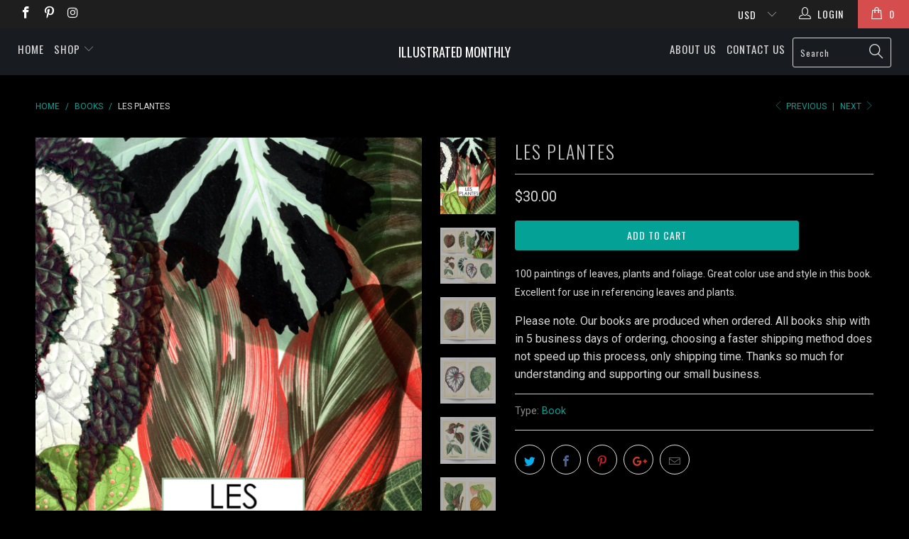

--- FILE ---
content_type: text/html; charset=utf-8
request_url: https://www.illustratedmonthly.com/collections/books/products/les-plantes
body_size: 22725
content:



 <!DOCTYPE html> <!--[if lt IE 7 ]> <html class="ie ie6" lang="en"> <![endif]--> <!--[if IE 7 ]> <html class="ie ie7" lang="en"> <![endif]--> <!--[if IE 8 ]> <html class="ie ie8" lang="en"> <![endif]--> <!--[if IE 9 ]> <html class="ie ie9" lang="en"> <![endif]--> <!--[if (gte IE 10)|!(IE)]> <!--> <html lang="en"> <!-- <![endif]--> <head> <title>Les Plantes | Book | Shop Illustrated Books, eBooks and Prints</title> <meta name="description" content="100 paintings of leaves, plants and foliage. Great color use and style in this book. Excellent for use in referencing leaves and plants.&amp;nbsp; &amp;nbs" /> <meta name="p:domain_verify" content="f451efb7d9add1f989e6caf4503b35cf"/> <meta name="google-site-verification" content="DYOAy_jIC5JEDFY4yZr3tEtr2I_rldLLWcRENexnV6A" /> <meta charset="utf-8"> <meta http-equiv="cleartype" content="on"> <meta name="robots" content="index,follow"> <!-- Custom Fonts --> <link href="//fonts.googleapis.com/css?family=.|Oswald:light,normal,bold|Oswald:light,normal,bold|Oswald:light,normal,bold|Roboto:light,normal,bold|Roboto:light,normal,bold" rel="stylesheet" type="text/css" /> <!-- Stylesheets for Turbo 2.0.9 --> <link href="//www.illustratedmonthly.com/cdn/shop/t/9/assets/styles.scss.css?v=46424071375465459271696426715" rel="stylesheet" type="text/css" media="all" /> <script>
      /*! lazysizes - v3.0.0-rc4 */
      !function(a,b){var c=b(a,a.document);a.lazySizes=c,"object"==typeof module&&module.exports&&(module.exports=c)}(window,function(a,b){"use strict";if(b.getElementsByClassName){var c,d=b.documentElement,e=a.Date,f=a.HTMLPictureElement,g="addEventListener",h="getAttribute",i=a[g],j=a.setTimeout,k=a.requestAnimationFrame||j,l=a.requestIdleCallback,m=/^picture$/i,n=["load","error","lazyincluded","_lazyloaded"],o={},p=Array.prototype.forEach,q=function(a,b){return o[b]||(o[b]=new RegExp("(\\s|^)"+b+"(\\s|$)")),o[b].test(a[h]("class")||"")&&o[b]},r=function(a,b){q(a,b)||a.setAttribute("class",(a[h]("class")||"").trim()+" "+b)},s=function(a,b){var c;(c=q(a,b))&&a.setAttribute("class",(a[h]("class")||"").replace(c," "))},t=function(a,b,c){var d=c?g:"removeEventListener";c&&t(a,b),n.forEach(function(c){a[d](c,b)})},u=function(a,c,d,e,f){var g=b.createEvent("CustomEvent");return g.initCustomEvent(c,!e,!f,d||{}),a.dispatchEvent(g),g},v=function(b,d){var e;!f&&(e=a.picturefill||c.pf)?e({reevaluate:!0,elements:[b]}):d&&d.src&&(b.src=d.src)},w=function(a,b){return(getComputedStyle(a,null)||{})[b]},x=function(a,b,d){for(d=d||a.offsetWidth;d <c.minSize&&b&&!a._lazysizesWidth;)d=b.offsetWidth,b=b.parentNode;return d},y=function(){var a,c,d=[],e=[],f=d,g=function(){var b=f;for(f=d.length?e:d,a=!0,c=!1;b.length;)b.shift()();a=!1},h=function(d,e){a&&!e?d.apply(this,arguments):(f.push(d),c||(c=!0,(b.hidden?j:k)(g)))};return h._lsFlush=g,h}(),z=function(a,b){return b?function(){y(a)}:function(){var b=this,c=arguments;y(function(){a.apply(b,c)})}},A=function(a){var b,c=0,d=125,f=666,g=f,h=function(){b=!1,c=e.now(),a()},i=l?function(){l(h,{timeout:g}),g!==f&&(g=f)}:z(function(){j(h)},!0);return function(a){var f;(a=a===!0)&&(g=44),b||(b=!0,f=d-(e.now()-c),0>f&&(f=0),a||9>f&&l?i():j(i,f))}},B=function(a){var b,c,d=99,f=function(){b=null,a()},g=function(){var a=e.now()-c;d>a?j(g,d-a):(l||f)(f)};return function(){c=e.now(),b||(b=j(g,d))}},C=function(){var f,k,l,n,o,x,C,E,F,G,H,I,J,K,L,M=/^img$/i,N=/^iframe$/i,O="onscroll"in a&&!/glebot/.test(navigator.userAgent),P=0,Q=0,R=0,S=-1,T=function(a){R--,a&&a.target&&t(a.target,T),(!a||0>R||!a.target)&&(R=0)},U=function(a,c){var e,f=a,g="hidden"==w(b.body,"visibility")||"hidden"!=w(a,"visibility");for(F-=c,I+=c,G-=c,H+=c;g&&(f=f.offsetParent)&&f!=b.body&&f!=d;)g=(w(f,"opacity")||1)>0,g&&"visible"!=w(f,"overflow")&&(e=f.getBoundingClientRect(),g=H>e.left&&G <e.right&&I>e.top-1&&F <e.bottom+1);return g},V=function(){var a,e,g,i,j,m,n,p,q;if((o=c.loadMode)&&8>R&&(a=f.length)){e=0,S++,null==K&&("expand"in c||(c.expand=d.clientHeight>500&&d.clientWidth>500?500:370),J=c.expand,K=J*c.expFactor),K>Q&&1>R&&S>2&&o>2&&!b.hidden?(Q=K,S=0):Q=o>1&&S>1&&6>R?J:P;for(;a>e;e++)if(f[e]&&!f[e]._lazyRace)if(O)if((p=f[e][h]("data-expand"))&&(m=1*p)||(m=Q),q!==m&&(C=innerWidth+m*L,E=innerHeight+m,n=-1*m,q=m),g=f[e].getBoundingClientRect(),(I=g.bottom)>=n&&(F=g.top) <=E&&(H=g.right)>=n*L&&(G=g.left) <=C&&(I||H||G||F)&&(l&&3>R&&!p&&(3>o||4>S)||U(f[e],m))){if(ba(f[e]),j=!0,R>9)break}else!j&&l&&!i&&4>R&&4>S&&o>2&&(k[0]||c.preloadAfterLoad)&&(k[0]||!p&&(I||H||G||F||"auto"!=f[e][h](c.sizesAttr)))&&(i=k[0]||f[e]);else ba(f[e]);i&&!j&&ba(i)}},W=A(V),X=function(a){r(a.target,c.loadedClass),s(a.target,c.loadingClass),t(a.target,Z)},Y=z(X),Z=function(a){Y({target:a.target})},$=function(a,b){try{a.contentWindow.location.replace(b)}catch(c){a.src=b}},_=function(a){var b,d,e=a[h](c.srcsetAttr);(b=c.customMedia[a[h]("data-media")||a[h]("media")])&&a.setAttribute("media",b),e&&a.setAttribute("srcset",e),b&&(d=a.parentNode,d.insertBefore(a.cloneNode(),a),d.removeChild(a))},aa=z(function(a,b,d,e,f){var g,i,k,l,o,q;(o=u(a,"lazybeforeunveil",b)).defaultPrevented||(e&&(d?r(a,c.autosizesClass):a.setAttribute("sizes",e)),i=a[h](c.srcsetAttr),g=a[h](c.srcAttr),f&&(k=a.parentNode,l=k&&m.test(k.nodeName||"")),q=b.firesLoad||"src"in a&&(i||g||l),o={target:a},q&&(t(a,T,!0),clearTimeout(n),n=j(T,2500),r(a,c.loadingClass),t(a,Z,!0)),l&&p.call(k.getElementsByTagName("source"),_),i?a.setAttribute("srcset",i):g&&!l&&(N.test(a.nodeName)?$(a,g):a.src=g),(i||l)&&v(a,{src:g})),a._lazyRace&&delete a._lazyRace,s(a,c.lazyClass),y(function(){(!q||a.complete&&a.naturalWidth>1)&&(q?T(o):R--,X(o))},!0)}),ba=function(a){var b,d=M.test(a.nodeName),e=d&&(a[h](c.sizesAttr)||a[h]("sizes")),f="auto"==e;(!f&&l||!d||!a.src&&!a.srcset||a.complete||q(a,c.errorClass))&&(b=u(a,"lazyunveilread").detail,f&&D.updateElem(a,!0,a.offsetWidth),a._lazyRace=!0,R++,aa(a,b,f,e,d))},ca=function(){if(!l){if(e.now()-x <999)return void j(ca,999);var a=B(function(){c.loadMode=3,W()});l=!0,c.loadMode=3,W(),i("scroll",function(){3==c.loadMode&&(c.loadMode=2),a()},!0)}};return{_:function(){x=e.now(),f=b.getElementsByClassName(c.lazyClass),k=b.getElementsByClassName(c.lazyClass+" "+c.preloadClass),L=c.hFac,i("scroll",W,!0),i("resize",W,!0),a.MutationObserver?new MutationObserver(W).observe(d,{childList:!0,subtree:!0,attributes:!0}):(d[g]("DOMNodeInserted",W,!0),d[g]("DOMAttrModified",W,!0),setInterval(W,999)),i("hashchange",W,!0),["focus","mouseover","click","load","transitionend","animationend","webkitAnimationEnd"].forEach(function(a){b[g](a,W,!0)}),/d$|^c/.test(b.readyState)?ca():(i("load",ca),b[g]("DOMContentLoaded",W),j(ca,2e4)),f.length?(V(),y._lsFlush()):W()},checkElems:W,unveil:ba}}(),D=function(){var a,d=z(function(a,b,c,d){var e,f,g;if(a._lazysizesWidth=d,d+="px",a.setAttribute("sizes",d),m.test(b.nodeName||""))for(e=b.getElementsByTagName("source"),f=0,g=e.length;g>f;f++)e[f].setAttribute("sizes",d);c.detail.dataAttr||v(a,c.detail)}),e=function(a,b,c){var e,f=a.parentNode;f&&(c=x(a,f,c),e=u(a,"lazybeforesizes",{width:c,dataAttr:!!b}),e.defaultPrevented||(c=e.detail.width,c&&c!==a._lazysizesWidth&&d(a,f,e,c)))},f=function(){var b,c=a.length;if(c)for(b=0;c>b;b++)e(a[b])},g=B(f);return{_:function(){a=b.getElementsByClassName(c.autosizesClass),i("resize",g)},checkElems:g,updateElem:e}}(),E=function(){E.i||(E.i=!0,D._(),C._())};return function(){var b,d={lazyClass:"lazyload",loadedClass:"lazyloaded",loadingClass:"lazyloading",preloadClass:"lazypreload",errorClass:"lazyerror",autosizesClass:"lazyautosizes",srcAttr:"data-src",srcsetAttr:"data-srcset",sizesAttr:"data-sizes",minSize:40,customMedia:{},init:!0,expFactor:1.5,hFac:.8,loadMode:2};c=a.lazySizesConfig||a.lazysizesConfig||{};for(b in d)b in c||(c[b]=d[b]);a.lazySizesConfig=c,j(function(){c.init&&E()})}(),{cfg:c,autoSizer:D,loader:C,init:E,uP:v,aC:r,rC:s,hC:q,fire:u,gW:x,rAF:y}}});</script> <meta name="author" content="Illustrated Monthly"> <meta property="og:url" content="https://www.illustratedmonthly.com/products/les-plantes"> <meta property="og:site_name" content="Illustrated Monthly"> <meta property="og:type" content="product"> <meta property="og:title" content="Les Plantes"> <meta property="og:image" content="http://www.illustratedmonthly.com/cdn/shop/products/les-plantes-tattoo-art-reference-37712747659511_600x.png?v=1686256800"> <meta property="og:image:secure_url" content="https://www.illustratedmonthly.com/cdn/shop/products/les-plantes-tattoo-art-reference-37712747659511_600x.png?v=1686256800"> <meta property="og:image" content="http://www.illustratedmonthly.com/cdn/shop/products/les-plantes-tattoo-art-reference-39007860687095_600x.jpg?v=1686256800"> <meta property="og:image:secure_url" content="https://www.illustratedmonthly.com/cdn/shop/products/les-plantes-tattoo-art-reference-39007860687095_600x.jpg?v=1686256800"> <meta property="og:image" content="http://www.illustratedmonthly.com/cdn/shop/products/les-plantes-tattoo-art-reference-37996620153079_600x.jpg?v=1673727382"> <meta property="og:image:secure_url" content="https://www.illustratedmonthly.com/cdn/shop/products/les-plantes-tattoo-art-reference-37996620153079_600x.jpg?v=1673727382"> <meta property="og:price:amount" content="30.00"> <meta property="og:price:currency" content="USD"> <meta property="og:description" content="100 paintings of leaves, plants and foliage. Great color use and style in this book. Excellent for use in referencing leaves and plants.&amp;nbsp; &amp;nbsp;"> <meta name="twitter:card" content="summary"> <meta name="twitter:title" content="Les Plantes"> <meta name="twitter:description" content="100 paintings of leaves, plants and foliage. Great color use and style in this book. Excellent for use in referencing leaves and plants.&amp;nbsp; &amp;nbsp;"> <meta name="twitter:image" content="https://www.illustratedmonthly.com/cdn/shop/products/les-plantes-tattoo-art-reference-37712747659511_medium.png?v=1686256800"> <meta name="twitter:image:width" content="240"> <meta name="twitter:image:height" content="240"> <link rel="prev" href="/collections/books/products/true-tribal"> <link rel="next" href="/collections/books/products/octopus-squid"> <!-- Mobile Specific Metas --> <meta name="HandheldFriendly" content="True"> <meta name="MobileOptimized" content="320"> <meta name="viewport" content="width=device-width,initial-scale=1"> <meta name="theme-color" content="#000000"> <link rel="shortcut icon" type="image/x-icon" href="//www.illustratedmonthly.com/cdn/shop/t/9/assets/favicon.png?v=148718616098839658131492098751"> <link rel="canonical" href="https://www.illustratedmonthly.com/products/les-plantes" /> <script>window.performance && window.performance.mark && window.performance.mark('shopify.content_for_header.start');</script> <meta name="google-site-verification" content="FTtILp4F800Wyo5v-FECI0OZxPdz8QumJVNcy0w-1GE"> <meta id="shopify-digital-wallet" name="shopify-digital-wallet" content="/2264467/digital_wallets/dialog"> <meta name="shopify-checkout-api-token" content="10b2caf7db17acd04c1e3b4b12e55d22"> <meta id="in-context-paypal-metadata" data-shop-id="2264467" data-venmo-supported="true" data-environment="production" data-locale="en_US" data-paypal-v4="true" data-currency="USD"> <link rel="alternate" type="application/json+oembed" href="https://www.illustratedmonthly.com/products/les-plantes.oembed"> <script async="async" src="/checkouts/internal/preloads.js?locale=en-US"></script> <link rel="preconnect" href="https://shop.app" crossorigin="anonymous"> <script async="async" src="https://shop.app/checkouts/internal/preloads.js?locale=en-US&shop_id=2264467" crossorigin="anonymous"></script> <script id="shopify-features" type="application/json">{"accessToken":"10b2caf7db17acd04c1e3b4b12e55d22","betas":["rich-media-storefront-analytics"],"domain":"www.illustratedmonthly.com","predictiveSearch":true,"shopId":2264467,"locale":"en"}</script> <script>var Shopify = Shopify || {};
Shopify.shop = "illustratedmonthly.myshopify.com";
Shopify.locale = "en";
Shopify.currency = {"active":"USD","rate":"1.0"};
Shopify.country = "US";
Shopify.theme = {"name":"turbo","id":139088769,"schema_name":"Turbo","schema_version":"2.0.9","theme_store_id":null,"role":"main"};
Shopify.theme.handle = "null";
Shopify.theme.style = {"id":null,"handle":null};
Shopify.cdnHost = "www.illustratedmonthly.com/cdn";
Shopify.routes = Shopify.routes || {};
Shopify.routes.root = "/";</script> <script type="module">!function(o){(o.Shopify=o.Shopify||{}).modules=!0}(window);</script> <script>!function(o){function n(){var o=[];function n(){o.push(Array.prototype.slice.apply(arguments))}return n.q=o,n}var t=o.Shopify=o.Shopify||{};t.loadFeatures=n(),t.autoloadFeatures=n()}(window);</script> <script>
  window.ShopifyPay = window.ShopifyPay || {};
  window.ShopifyPay.apiHost = "shop.app\/pay";
  window.ShopifyPay.redirectState = null;</script> <script id="shop-js-analytics" type="application/json">{"pageType":"product"}</script> <script defer="defer" async type="module" src="//www.illustratedmonthly.com/cdn/shopifycloud/shop-js/modules/v2/client.init-shop-cart-sync_DtuiiIyl.en.esm.js"></script> <script defer="defer" async type="module" src="//www.illustratedmonthly.com/cdn/shopifycloud/shop-js/modules/v2/chunk.common_CUHEfi5Q.esm.js"></script> <script type="module">
  await import("//www.illustratedmonthly.com/cdn/shopifycloud/shop-js/modules/v2/client.init-shop-cart-sync_DtuiiIyl.en.esm.js");
await import("//www.illustratedmonthly.com/cdn/shopifycloud/shop-js/modules/v2/chunk.common_CUHEfi5Q.esm.js");

  window.Shopify.SignInWithShop?.initShopCartSync?.({"fedCMEnabled":true,"windoidEnabled":true});</script> <script>
  window.Shopify = window.Shopify || {};
  if (!window.Shopify.featureAssets) window.Shopify.featureAssets = {};
  window.Shopify.featureAssets['shop-js'] = {"shop-cart-sync":["modules/v2/client.shop-cart-sync_DFoTY42P.en.esm.js","modules/v2/chunk.common_CUHEfi5Q.esm.js"],"init-fed-cm":["modules/v2/client.init-fed-cm_D2UNy1i2.en.esm.js","modules/v2/chunk.common_CUHEfi5Q.esm.js"],"init-shop-email-lookup-coordinator":["modules/v2/client.init-shop-email-lookup-coordinator_BQEe2rDt.en.esm.js","modules/v2/chunk.common_CUHEfi5Q.esm.js"],"shop-cash-offers":["modules/v2/client.shop-cash-offers_3CTtReFF.en.esm.js","modules/v2/chunk.common_CUHEfi5Q.esm.js","modules/v2/chunk.modal_BewljZkx.esm.js"],"shop-button":["modules/v2/client.shop-button_C6oxCjDL.en.esm.js","modules/v2/chunk.common_CUHEfi5Q.esm.js"],"init-windoid":["modules/v2/client.init-windoid_5pix8xhK.en.esm.js","modules/v2/chunk.common_CUHEfi5Q.esm.js"],"avatar":["modules/v2/client.avatar_BTnouDA3.en.esm.js"],"init-shop-cart-sync":["modules/v2/client.init-shop-cart-sync_DtuiiIyl.en.esm.js","modules/v2/chunk.common_CUHEfi5Q.esm.js"],"shop-toast-manager":["modules/v2/client.shop-toast-manager_BYv_8cH1.en.esm.js","modules/v2/chunk.common_CUHEfi5Q.esm.js"],"pay-button":["modules/v2/client.pay-button_FnF9EIkY.en.esm.js","modules/v2/chunk.common_CUHEfi5Q.esm.js"],"shop-login-button":["modules/v2/client.shop-login-button_CH1KUpOf.en.esm.js","modules/v2/chunk.common_CUHEfi5Q.esm.js","modules/v2/chunk.modal_BewljZkx.esm.js"],"init-customer-accounts-sign-up":["modules/v2/client.init-customer-accounts-sign-up_aj7QGgYS.en.esm.js","modules/v2/client.shop-login-button_CH1KUpOf.en.esm.js","modules/v2/chunk.common_CUHEfi5Q.esm.js","modules/v2/chunk.modal_BewljZkx.esm.js"],"init-shop-for-new-customer-accounts":["modules/v2/client.init-shop-for-new-customer-accounts_NbnYRf_7.en.esm.js","modules/v2/client.shop-login-button_CH1KUpOf.en.esm.js","modules/v2/chunk.common_CUHEfi5Q.esm.js","modules/v2/chunk.modal_BewljZkx.esm.js"],"init-customer-accounts":["modules/v2/client.init-customer-accounts_ppedhqCH.en.esm.js","modules/v2/client.shop-login-button_CH1KUpOf.en.esm.js","modules/v2/chunk.common_CUHEfi5Q.esm.js","modules/v2/chunk.modal_BewljZkx.esm.js"],"shop-follow-button":["modules/v2/client.shop-follow-button_CMIBBa6u.en.esm.js","modules/v2/chunk.common_CUHEfi5Q.esm.js","modules/v2/chunk.modal_BewljZkx.esm.js"],"lead-capture":["modules/v2/client.lead-capture_But0hIyf.en.esm.js","modules/v2/chunk.common_CUHEfi5Q.esm.js","modules/v2/chunk.modal_BewljZkx.esm.js"],"checkout-modal":["modules/v2/client.checkout-modal_BBxc70dQ.en.esm.js","modules/v2/chunk.common_CUHEfi5Q.esm.js","modules/v2/chunk.modal_BewljZkx.esm.js"],"shop-login":["modules/v2/client.shop-login_hM3Q17Kl.en.esm.js","modules/v2/chunk.common_CUHEfi5Q.esm.js","modules/v2/chunk.modal_BewljZkx.esm.js"],"payment-terms":["modules/v2/client.payment-terms_CAtGlQYS.en.esm.js","modules/v2/chunk.common_CUHEfi5Q.esm.js","modules/v2/chunk.modal_BewljZkx.esm.js"]};</script> <script>(function() {
  var isLoaded = false;
  function asyncLoad() {
    if (isLoaded) return;
    isLoaded = true;
    var urls = ["https:\/\/dfjp7gc2z6ooe.cloudfront.net\/assets\/sky_pilot_v3.js?shop=illustratedmonthly.myshopify.com","https:\/\/chimpstatic.com\/mcjs-connected\/js\/users\/d9b515cd14b3e1ce078151c31\/ba7c8339782837b15cd12afd8.js?shop=illustratedmonthly.myshopify.com","https:\/\/www.paypal.com\/tagmanager\/pptm.js?id=1d994ba1-497f-11e8-8996-d75fff4ccca2\u0026shop=illustratedmonthly.myshopify.com","https:\/\/chimpstatic.com\/mcjs-connected\/js\/users\/d9b515cd14b3e1ce078151c31\/41517d9cc80393eaf9aea5acf.js?shop=illustratedmonthly.myshopify.com","https:\/\/ecommerce-editor-connector.live.gelato.tech\/ecommerce-editor\/v1\/shopify.esm.js?c=52243e94-72cb-427a-b31e-8e831ef5bca4\u0026s=bec10743-1344-4245-91a3-4d0ff508109e\u0026shop=illustratedmonthly.myshopify.com"];
    for (var i = 0; i <urls.length; i++) {
      var s = document.createElement('script');
      s.type = 'text/javascript';
      s.async = true;
      s.src = urls[i];
      var x = document.getElementsByTagName('script')[0];
      x.parentNode.insertBefore(s, x);
    }
  };
  if(window.attachEvent) {
    window.attachEvent('onload', asyncLoad);
  } else {
    window.addEventListener('load', asyncLoad, false);
  }
})();</script> <script id="__st">var __st={"a":2264467,"offset":-18000,"reqid":"0ba37bc0-7a74-4631-9564-bab2cfd61c11-1767479763","pageurl":"www.illustratedmonthly.com\/collections\/books\/products\/les-plantes","u":"2cad02915bdc","p":"product","rtyp":"product","rid":7750788382967};</script> <script>window.ShopifyPaypalV4VisibilityTracking = true;</script> <script id="captcha-bootstrap">!function(){'use strict';const t='contact',e='account',n='new_comment',o=[[t,t],['blogs',n],['comments',n],[t,'customer']],c=[[e,'customer_login'],[e,'guest_login'],[e,'recover_customer_password'],[e,'create_customer']],r=t=>t.map((([t,e])=>`form[action*='/${t}']:not([data-nocaptcha='true']) input[name='form_type'][value='${e}']`)).join(','),a=t=>()=>t?[...document.querySelectorAll(t)].map((t=>t.form)):[];function s(){const t=[...o],e=r(t);return a(e)}const i='password',u='form_key',d=['recaptcha-v3-token','g-recaptcha-response','h-captcha-response',i],f=()=>{try{return window.sessionStorage}catch{return}},m='__shopify_v',_=t=>t.elements[u];function p(t,e,n=!1){try{const o=window.sessionStorage,c=JSON.parse(o.getItem(e)),{data:r}=function(t){const{data:e,action:n}=t;return t[m]||n?{data:e,action:n}:{data:t,action:n}}(c);for(const[e,n]of Object.entries(r))t.elements[e]&&(t.elements[e].value=n);n&&o.removeItem(e)}catch(o){console.error('form repopulation failed',{error:o})}}const l='form_type',E='cptcha';function T(t){t.dataset[E]=!0}const w=window,h=w.document,L='Shopify',v='ce_forms',y='captcha';let A=!1;((t,e)=>{const n=(g='f06e6c50-85a8-45c8-87d0-21a2b65856fe',I='https://cdn.shopify.com/shopifycloud/storefront-forms-hcaptcha/ce_storefront_forms_captcha_hcaptcha.v1.5.2.iife.js',D={infoText:'Protected by hCaptcha',privacyText:'Privacy',termsText:'Terms'},(t,e,n)=>{const o=w[L][v],c=o.bindForm;if(c)return c(t,g,e,D).then(n);var r;o.q.push([[t,g,e,D],n]),r=I,A||(h.body.append(Object.assign(h.createElement('script'),{id:'captcha-provider',async:!0,src:r})),A=!0)});var g,I,D;w[L]=w[L]||{},w[L][v]=w[L][v]||{},w[L][v].q=[],w[L][y]=w[L][y]||{},w[L][y].protect=function(t,e){n(t,void 0,e),T(t)},Object.freeze(w[L][y]),function(t,e,n,w,h,L){const[v,y,A,g]=function(t,e,n){const i=e?o:[],u=t?c:[],d=[...i,...u],f=r(d),m=r(i),_=r(d.filter((([t,e])=>n.includes(e))));return[a(f),a(m),a(_),s()]}(w,h,L),I=t=>{const e=t.target;return e instanceof HTMLFormElement?e:e&&e.form},D=t=>v().includes(t);t.addEventListener('submit',(t=>{const e=I(t);if(!e)return;const n=D(e)&&!e.dataset.hcaptchaBound&&!e.dataset.recaptchaBound,o=_(e),c=g().includes(e)&&(!o||!o.value);(n||c)&&t.preventDefault(),c&&!n&&(function(t){try{if(!f())return;!function(t){const e=f();if(!e)return;const n=_(t);if(!n)return;const o=n.value;o&&e.removeItem(o)}(t);const e=Array.from(Array(32),(()=>Math.random().toString(36)[2])).join('');!function(t,e){_(t)||t.append(Object.assign(document.createElement('input'),{type:'hidden',name:u})),t.elements[u].value=e}(t,e),function(t,e){const n=f();if(!n)return;const o=[...t.querySelectorAll(`input[type='${i}']`)].map((({name:t})=>t)),c=[...d,...o],r={};for(const[a,s]of new FormData(t).entries())c.includes(a)||(r[a]=s);n.setItem(e,JSON.stringify({[m]:1,action:t.action,data:r}))}(t,e)}catch(e){console.error('failed to persist form',e)}}(e),e.submit())}));const S=(t,e)=>{t&&!t.dataset[E]&&(n(t,e.some((e=>e===t))),T(t))};for(const o of['focusin','change'])t.addEventListener(o,(t=>{const e=I(t);D(e)&&S(e,y())}));const B=e.get('form_key'),M=e.get(l),P=B&&M;t.addEventListener('DOMContentLoaded',(()=>{const t=y();if(P)for(const e of t)e.elements[l].value===M&&p(e,B);[...new Set([...A(),...v().filter((t=>'true'===t.dataset.shopifyCaptcha))])].forEach((e=>S(e,t)))}))}(h,new URLSearchParams(w.location.search),n,t,e,['guest_login'])})(!0,!0)}();</script> <script integrity="sha256-4kQ18oKyAcykRKYeNunJcIwy7WH5gtpwJnB7kiuLZ1E=" data-source-attribution="shopify.loadfeatures" defer="defer" src="//www.illustratedmonthly.com/cdn/shopifycloud/storefront/assets/storefront/load_feature-a0a9edcb.js" crossorigin="anonymous"></script> <script crossorigin="anonymous" defer="defer" src="//www.illustratedmonthly.com/cdn/shopifycloud/storefront/assets/shopify_pay/storefront-65b4c6d7.js?v=20250812"></script> <script data-source-attribution="shopify.dynamic_checkout.dynamic.init">var Shopify=Shopify||{};Shopify.PaymentButton=Shopify.PaymentButton||{isStorefrontPortableWallets:!0,init:function(){window.Shopify.PaymentButton.init=function(){};var t=document.createElement("script");t.src="https://www.illustratedmonthly.com/cdn/shopifycloud/portable-wallets/latest/portable-wallets.en.js",t.type="module",document.head.appendChild(t)}};</script> <script data-source-attribution="shopify.dynamic_checkout.buyer_consent">
  function portableWalletsHideBuyerConsent(e){var t=document.getElementById("shopify-buyer-consent"),n=document.getElementById("shopify-subscription-policy-button");t&&n&&(t.classList.add("hidden"),t.setAttribute("aria-hidden","true"),n.removeEventListener("click",e))}function portableWalletsShowBuyerConsent(e){var t=document.getElementById("shopify-buyer-consent"),n=document.getElementById("shopify-subscription-policy-button");t&&n&&(t.classList.remove("hidden"),t.removeAttribute("aria-hidden"),n.addEventListener("click",e))}window.Shopify?.PaymentButton&&(window.Shopify.PaymentButton.hideBuyerConsent=portableWalletsHideBuyerConsent,window.Shopify.PaymentButton.showBuyerConsent=portableWalletsShowBuyerConsent);</script> <script data-source-attribution="shopify.dynamic_checkout.cart.bootstrap">document.addEventListener("DOMContentLoaded",(function(){function t(){return document.querySelector("shopify-accelerated-checkout-cart, shopify-accelerated-checkout")}if(t())Shopify.PaymentButton.init();else{new MutationObserver((function(e,n){t()&&(Shopify.PaymentButton.init(),n.disconnect())})).observe(document.body,{childList:!0,subtree:!0})}}));</script> <link id="shopify-accelerated-checkout-styles" rel="stylesheet" media="screen" href="https://www.illustratedmonthly.com/cdn/shopifycloud/portable-wallets/latest/accelerated-checkout-backwards-compat.css" crossorigin="anonymous">
<style id="shopify-accelerated-checkout-cart">
        #shopify-buyer-consent {
  margin-top: 1em;
  display: inline-block;
  width: 100%;
}

#shopify-buyer-consent.hidden {
  display: none;
}

#shopify-subscription-policy-button {
  background: none;
  border: none;
  padding: 0;
  text-decoration: underline;
  font-size: inherit;
  cursor: pointer;
}

#shopify-subscription-policy-button::before {
  box-shadow: none;
}

      </style>

 <script>window.performance && window.performance.mark && window.performance.mark('shopify.content_for_header.end');</script> <script>(function(t,e){window.lion=e;var n,i=t.getElementsByTagName("script")[0];n=t.createElement("script"),n.type="text/javascript",n.async=!0,n.src="//dg1f2pfrgjxdq.cloudfront.net/libs/ll.sdk-1.1.js",i.parentNode.insertBefore(n,i),e.init=function(n){function i(t,e){var n=e.split(".");2===n.length&&(t=t[n[0]],e=n[1]),t[e]=function(){t.push([e].concat(Array.prototype.slice.call(arguments,0)))}}var r,o=t.getElementsByTagName("script")[0];r=t.createElement("script"),r.type="text/javascript",r.async=!0,r.src="//platform.loyaltylion.com/sdk/configuration/"+n+".js",o.parentNode.insertBefore(r,o),e.ui=e.ui||[];for(var a="_push configure track_pageview identify_customer auth_customer identify_product on off setCartState ui.refresh".split(" "),c=0;a.length>c;c++)i(e,a[c]);e._token=n}})(document,window.lion||[]);
lion.init('1d1364fda37a95e8eb54d46abed467b6');
lion.configure({ platform: 'shopify' });</script><!-- BEGIN app block: shopify://apps/frequently-bought/blocks/app-embed-block/b1a8cbea-c844-4842-9529-7c62dbab1b1f --><script>
    window.codeblackbelt = window.codeblackbelt || {};
    window.codeblackbelt.shop = window.codeblackbelt.shop || 'illustratedmonthly.myshopify.com';
    
        window.codeblackbelt.productId = 7750788382967;</script><script src="//cdn.codeblackbelt.com/widgets/frequently-bought-together/main.min.js?version=2026010317-0500" async></script>
 <!-- END app block --><!-- BEGIN app block: shopify://apps/also-bought/blocks/app-embed-block/b94b27b4-738d-4d92-9e60-43c22d1da3f2 --><script>
    window.codeblackbelt = window.codeblackbelt || {};
    window.codeblackbelt.shop = window.codeblackbelt.shop || 'illustratedmonthly.myshopify.com';
    
        window.codeblackbelt.productId = 7750788382967;</script><script src="//cdn.codeblackbelt.com/widgets/also-bought/main.min.js?version=2026010317-0500" async></script>
<!-- END app block --><link href="https://monorail-edge.shopifysvc.com" rel="dns-prefetch">
<script>(function(){if ("sendBeacon" in navigator && "performance" in window) {try {var session_token_from_headers = performance.getEntriesByType('navigation')[0].serverTiming.find(x => x.name == '_s').description;} catch {var session_token_from_headers = undefined;}var session_cookie_matches = document.cookie.match(/_shopify_s=([^;]*)/);var session_token_from_cookie = session_cookie_matches && session_cookie_matches.length === 2 ? session_cookie_matches[1] : "";var session_token = session_token_from_headers || session_token_from_cookie || "";function handle_abandonment_event(e) {var entries = performance.getEntries().filter(function(entry) {return /monorail-edge.shopifysvc.com/.test(entry.name);});if (!window.abandonment_tracked && entries.length === 0) {window.abandonment_tracked = true;var currentMs = Date.now();var navigation_start = performance.timing.navigationStart;var payload = {shop_id: 2264467,url: window.location.href,navigation_start,duration: currentMs - navigation_start,session_token,page_type: "product"};window.navigator.sendBeacon("https://monorail-edge.shopifysvc.com/v1/produce", JSON.stringify({schema_id: "online_store_buyer_site_abandonment/1.1",payload: payload,metadata: {event_created_at_ms: currentMs,event_sent_at_ms: currentMs}}));}}window.addEventListener('pagehide', handle_abandonment_event);}}());</script>
<script id="web-pixels-manager-setup">(function e(e,d,r,n,o){if(void 0===o&&(o={}),!Boolean(null===(a=null===(i=window.Shopify)||void 0===i?void 0:i.analytics)||void 0===a?void 0:a.replayQueue)){var i,a;window.Shopify=window.Shopify||{};var t=window.Shopify;t.analytics=t.analytics||{};var s=t.analytics;s.replayQueue=[],s.publish=function(e,d,r){return s.replayQueue.push([e,d,r]),!0};try{self.performance.mark("wpm:start")}catch(e){}var l=function(){var e={modern:/Edge?\/(1{2}[4-9]|1[2-9]\d|[2-9]\d{2}|\d{4,})\.\d+(\.\d+|)|Firefox\/(1{2}[4-9]|1[2-9]\d|[2-9]\d{2}|\d{4,})\.\d+(\.\d+|)|Chrom(ium|e)\/(9{2}|\d{3,})\.\d+(\.\d+|)|(Maci|X1{2}).+ Version\/(15\.\d+|(1[6-9]|[2-9]\d|\d{3,})\.\d+)([,.]\d+|)( \(\w+\)|)( Mobile\/\w+|) Safari\/|Chrome.+OPR\/(9{2}|\d{3,})\.\d+\.\d+|(CPU[ +]OS|iPhone[ +]OS|CPU[ +]iPhone|CPU IPhone OS|CPU iPad OS)[ +]+(15[._]\d+|(1[6-9]|[2-9]\d|\d{3,})[._]\d+)([._]\d+|)|Android:?[ /-](13[3-9]|1[4-9]\d|[2-9]\d{2}|\d{4,})(\.\d+|)(\.\d+|)|Android.+Firefox\/(13[5-9]|1[4-9]\d|[2-9]\d{2}|\d{4,})\.\d+(\.\d+|)|Android.+Chrom(ium|e)\/(13[3-9]|1[4-9]\d|[2-9]\d{2}|\d{4,})\.\d+(\.\d+|)|SamsungBrowser\/([2-9]\d|\d{3,})\.\d+/,legacy:/Edge?\/(1[6-9]|[2-9]\d|\d{3,})\.\d+(\.\d+|)|Firefox\/(5[4-9]|[6-9]\d|\d{3,})\.\d+(\.\d+|)|Chrom(ium|e)\/(5[1-9]|[6-9]\d|\d{3,})\.\d+(\.\d+|)([\d.]+$|.*Safari\/(?![\d.]+ Edge\/[\d.]+$))|(Maci|X1{2}).+ Version\/(10\.\d+|(1[1-9]|[2-9]\d|\d{3,})\.\d+)([,.]\d+|)( \(\w+\)|)( Mobile\/\w+|) Safari\/|Chrome.+OPR\/(3[89]|[4-9]\d|\d{3,})\.\d+\.\d+|(CPU[ +]OS|iPhone[ +]OS|CPU[ +]iPhone|CPU IPhone OS|CPU iPad OS)[ +]+(10[._]\d+|(1[1-9]|[2-9]\d|\d{3,})[._]\d+)([._]\d+|)|Android:?[ /-](13[3-9]|1[4-9]\d|[2-9]\d{2}|\d{4,})(\.\d+|)(\.\d+|)|Mobile Safari.+OPR\/([89]\d|\d{3,})\.\d+\.\d+|Android.+Firefox\/(13[5-9]|1[4-9]\d|[2-9]\d{2}|\d{4,})\.\d+(\.\d+|)|Android.+Chrom(ium|e)\/(13[3-9]|1[4-9]\d|[2-9]\d{2}|\d{4,})\.\d+(\.\d+|)|Android.+(UC? ?Browser|UCWEB|U3)[ /]?(15\.([5-9]|\d{2,})|(1[6-9]|[2-9]\d|\d{3,})\.\d+)\.\d+|SamsungBrowser\/(5\.\d+|([6-9]|\d{2,})\.\d+)|Android.+MQ{2}Browser\/(14(\.(9|\d{2,})|)|(1[5-9]|[2-9]\d|\d{3,})(\.\d+|))(\.\d+|)|K[Aa][Ii]OS\/(3\.\d+|([4-9]|\d{2,})\.\d+)(\.\d+|)/},d=e.modern,r=e.legacy,n=navigator.userAgent;return n.match(d)?"modern":n.match(r)?"legacy":"unknown"}(),u="modern"===l?"modern":"legacy",c=(null!=n?n:{modern:"",legacy:""})[u],f=function(e){return[e.baseUrl,"/wpm","/b",e.hashVersion,"modern"===e.buildTarget?"m":"l",".js"].join("")}({baseUrl:d,hashVersion:r,buildTarget:u}),m=function(e){var d=e.version,r=e.bundleTarget,n=e.surface,o=e.pageUrl,i=e.monorailEndpoint;return{emit:function(e){var a=e.status,t=e.errorMsg,s=(new Date).getTime(),l=JSON.stringify({metadata:{event_sent_at_ms:s},events:[{schema_id:"web_pixels_manager_load/3.1",payload:{version:d,bundle_target:r,page_url:o,status:a,surface:n,error_msg:t},metadata:{event_created_at_ms:s}}]});if(!i)return console&&console.warn&&console.warn("[Web Pixels Manager] No Monorail endpoint provided, skipping logging."),!1;try{return self.navigator.sendBeacon.bind(self.navigator)(i,l)}catch(e){}var u=new XMLHttpRequest;try{return u.open("POST",i,!0),u.setRequestHeader("Content-Type","text/plain"),u.send(l),!0}catch(e){return console&&console.warn&&console.warn("[Web Pixels Manager] Got an unhandled error while logging to Monorail."),!1}}}}({version:r,bundleTarget:l,surface:e.surface,pageUrl:self.location.href,monorailEndpoint:e.monorailEndpoint});try{o.browserTarget=l,function(e){var d=e.src,r=e.async,n=void 0===r||r,o=e.onload,i=e.onerror,a=e.sri,t=e.scriptDataAttributes,s=void 0===t?{}:t,l=document.createElement("script"),u=document.querySelector("head"),c=document.querySelector("body");if(l.async=n,l.src=d,a&&(l.integrity=a,l.crossOrigin="anonymous"),s)for(var f in s)if(Object.prototype.hasOwnProperty.call(s,f))try{l.dataset[f]=s[f]}catch(e){}if(o&&l.addEventListener("load",o),i&&l.addEventListener("error",i),u)u.appendChild(l);else{if(!c)throw new Error("Did not find a head or body element to append the script");c.appendChild(l)}}({src:f,async:!0,onload:function(){if(!function(){var e,d;return Boolean(null===(d=null===(e=window.Shopify)||void 0===e?void 0:e.analytics)||void 0===d?void 0:d.initialized)}()){var d=window.webPixelsManager.init(e)||void 0;if(d){var r=window.Shopify.analytics;r.replayQueue.forEach((function(e){var r=e[0],n=e[1],o=e[2];d.publishCustomEvent(r,n,o)})),r.replayQueue=[],r.publish=d.publishCustomEvent,r.visitor=d.visitor,r.initialized=!0}}},onerror:function(){return m.emit({status:"failed",errorMsg:"".concat(f," has failed to load")})},sri:function(e){var d=/^sha384-[A-Za-z0-9+/=]+$/;return"string"==typeof e&&d.test(e)}(c)?c:"",scriptDataAttributes:o}),m.emit({status:"loading"})}catch(e){m.emit({status:"failed",errorMsg:(null==e?void 0:e.message)||"Unknown error"})}}})({shopId: 2264467,storefrontBaseUrl: "https://www.illustratedmonthly.com",extensionsBaseUrl: "https://extensions.shopifycdn.com/cdn/shopifycloud/web-pixels-manager",monorailEndpoint: "https://monorail-edge.shopifysvc.com/unstable/produce_batch",surface: "storefront-renderer",enabledBetaFlags: ["2dca8a86","a0d5f9d2"],webPixelsConfigList: [{"id":"494797047","configuration":"{\"config\":\"{\\\"pixel_id\\\":\\\"G-HC5353DG1N\\\",\\\"target_country\\\":\\\"US\\\",\\\"gtag_events\\\":[{\\\"type\\\":\\\"search\\\",\\\"action_label\\\":\\\"G-HC5353DG1N\\\"},{\\\"type\\\":\\\"begin_checkout\\\",\\\"action_label\\\":\\\"G-HC5353DG1N\\\"},{\\\"type\\\":\\\"view_item\\\",\\\"action_label\\\":[\\\"G-HC5353DG1N\\\",\\\"MC-SCPM90X8MB\\\"]},{\\\"type\\\":\\\"purchase\\\",\\\"action_label\\\":[\\\"G-HC5353DG1N\\\",\\\"MC-SCPM90X8MB\\\"]},{\\\"type\\\":\\\"page_view\\\",\\\"action_label\\\":[\\\"G-HC5353DG1N\\\",\\\"MC-SCPM90X8MB\\\"]},{\\\"type\\\":\\\"add_payment_info\\\",\\\"action_label\\\":\\\"G-HC5353DG1N\\\"},{\\\"type\\\":\\\"add_to_cart\\\",\\\"action_label\\\":\\\"G-HC5353DG1N\\\"}],\\\"enable_monitoring_mode\\\":false}\"}","eventPayloadVersion":"v1","runtimeContext":"OPEN","scriptVersion":"b2a88bafab3e21179ed38636efcd8a93","type":"APP","apiClientId":1780363,"privacyPurposes":[],"dataSharingAdjustments":{"protectedCustomerApprovalScopes":["read_customer_address","read_customer_email","read_customer_name","read_customer_personal_data","read_customer_phone"]}},{"id":"205750519","configuration":"{\"pixel_id\":\"9145823788819853\",\"pixel_type\":\"facebook_pixel\"}","eventPayloadVersion":"v1","runtimeContext":"OPEN","scriptVersion":"ca16bc87fe92b6042fbaa3acc2fbdaa6","type":"APP","apiClientId":2329312,"privacyPurposes":["ANALYTICS","MARKETING","SALE_OF_DATA"],"dataSharingAdjustments":{"protectedCustomerApprovalScopes":["read_customer_address","read_customer_email","read_customer_name","read_customer_personal_data","read_customer_phone"]}},{"id":"99385591","configuration":"{\"tagID\":\"2612476635057\"}","eventPayloadVersion":"v1","runtimeContext":"STRICT","scriptVersion":"18031546ee651571ed29edbe71a3550b","type":"APP","apiClientId":3009811,"privacyPurposes":["ANALYTICS","MARKETING","SALE_OF_DATA"],"dataSharingAdjustments":{"protectedCustomerApprovalScopes":["read_customer_address","read_customer_email","read_customer_name","read_customer_personal_data","read_customer_phone"]}},{"id":"shopify-app-pixel","configuration":"{}","eventPayloadVersion":"v1","runtimeContext":"STRICT","scriptVersion":"0450","apiClientId":"shopify-pixel","type":"APP","privacyPurposes":["ANALYTICS","MARKETING"]},{"id":"shopify-custom-pixel","eventPayloadVersion":"v1","runtimeContext":"LAX","scriptVersion":"0450","apiClientId":"shopify-pixel","type":"CUSTOM","privacyPurposes":["ANALYTICS","MARKETING"]}],isMerchantRequest: false,initData: {"shop":{"name":"Illustrated Monthly","paymentSettings":{"currencyCode":"USD"},"myshopifyDomain":"illustratedmonthly.myshopify.com","countryCode":"US","storefrontUrl":"https:\/\/www.illustratedmonthly.com"},"customer":null,"cart":null,"checkout":null,"productVariants":[{"price":{"amount":30.0,"currencyCode":"USD"},"product":{"title":"Les Plantes","vendor":"Illustrated Monthly","id":"7750788382967","untranslatedTitle":"Les Plantes","url":"\/products\/les-plantes","type":"Book"},"id":"43177562833143","image":{"src":"\/\/www.illustratedmonthly.com\/cdn\/shop\/products\/les-plantes-tattoo-art-reference-37712747659511.png?v=1686256800"},"sku":"","title":"Default Title","untranslatedTitle":"Default Title"}],"purchasingCompany":null},},"https://www.illustratedmonthly.com/cdn","da62cc92w68dfea28pcf9825a4m392e00d0",{"modern":"","legacy":""},{"shopId":"2264467","storefrontBaseUrl":"https:\/\/www.illustratedmonthly.com","extensionBaseUrl":"https:\/\/extensions.shopifycdn.com\/cdn\/shopifycloud\/web-pixels-manager","surface":"storefront-renderer","enabledBetaFlags":"[\"2dca8a86\", \"a0d5f9d2\"]","isMerchantRequest":"false","hashVersion":"da62cc92w68dfea28pcf9825a4m392e00d0","publish":"custom","events":"[[\"page_viewed\",{}],[\"product_viewed\",{\"productVariant\":{\"price\":{\"amount\":30.0,\"currencyCode\":\"USD\"},\"product\":{\"title\":\"Les Plantes\",\"vendor\":\"Illustrated Monthly\",\"id\":\"7750788382967\",\"untranslatedTitle\":\"Les Plantes\",\"url\":\"\/products\/les-plantes\",\"type\":\"Book\"},\"id\":\"43177562833143\",\"image\":{\"src\":\"\/\/www.illustratedmonthly.com\/cdn\/shop\/products\/les-plantes-tattoo-art-reference-37712747659511.png?v=1686256800\"},\"sku\":\"\",\"title\":\"Default Title\",\"untranslatedTitle\":\"Default Title\"}}]]"});</script><script>
  window.ShopifyAnalytics = window.ShopifyAnalytics || {};
  window.ShopifyAnalytics.meta = window.ShopifyAnalytics.meta || {};
  window.ShopifyAnalytics.meta.currency = 'USD';
  var meta = {"product":{"id":7750788382967,"gid":"gid:\/\/shopify\/Product\/7750788382967","vendor":"Illustrated Monthly","type":"Book","handle":"les-plantes","variants":[{"id":43177562833143,"price":3000,"name":"Les Plantes","public_title":null,"sku":""}],"remote":false},"page":{"pageType":"product","resourceType":"product","resourceId":7750788382967,"requestId":"0ba37bc0-7a74-4631-9564-bab2cfd61c11-1767479763"}};
  for (var attr in meta) {
    window.ShopifyAnalytics.meta[attr] = meta[attr];
  }
</script>
<script class="analytics">
  (function () {
    var customDocumentWrite = function(content) {
      var jquery = null;

      if (window.jQuery) {
        jquery = window.jQuery;
      } else if (window.Checkout && window.Checkout.$) {
        jquery = window.Checkout.$;
      }

      if (jquery) {
        jquery('body').append(content);
      }
    };

    var hasLoggedConversion = function(token) {
      if (token) {
        return document.cookie.indexOf('loggedConversion=' + token) !== -1;
      }
      return false;
    }

    var setCookieIfConversion = function(token) {
      if (token) {
        var twoMonthsFromNow = new Date(Date.now());
        twoMonthsFromNow.setMonth(twoMonthsFromNow.getMonth() + 2);

        document.cookie = 'loggedConversion=' + token + '; expires=' + twoMonthsFromNow;
      }
    }

    var trekkie = window.ShopifyAnalytics.lib = window.trekkie = window.trekkie || [];
    if (trekkie.integrations) {
      return;
    }
    trekkie.methods = [
      'identify',
      'page',
      'ready',
      'track',
      'trackForm',
      'trackLink'
    ];
    trekkie.factory = function(method) {
      return function() {
        var args = Array.prototype.slice.call(arguments);
        args.unshift(method);
        trekkie.push(args);
        return trekkie;
      };
    };
    for (var i = 0; i < trekkie.methods.length; i++) {
      var key = trekkie.methods[i];
      trekkie[key] = trekkie.factory(key);
    }
    trekkie.load = function(config) {
      trekkie.config = config || {};
      trekkie.config.initialDocumentCookie = document.cookie;
      var first = document.getElementsByTagName('script')[0];
      var script = document.createElement('script');
      script.type = 'text/javascript';
      script.onerror = function(e) {
        var scriptFallback = document.createElement('script');
        scriptFallback.type = 'text/javascript';
        scriptFallback.onerror = function(error) {
                var Monorail = {
      produce: function produce(monorailDomain, schemaId, payload) {
        var currentMs = new Date().getTime();
        var event = {
          schema_id: schemaId,
          payload: payload,
          metadata: {
            event_created_at_ms: currentMs,
            event_sent_at_ms: currentMs
          }
        };
        return Monorail.sendRequest("https://" + monorailDomain + "/v1/produce", JSON.stringify(event));
      },
      sendRequest: function sendRequest(endpointUrl, payload) {
        // Try the sendBeacon API
        if (window && window.navigator && typeof window.navigator.sendBeacon === 'function' && typeof window.Blob === 'function' && !Monorail.isIos12()) {
          var blobData = new window.Blob([payload], {
            type: 'text/plain'
          });

          if (window.navigator.sendBeacon(endpointUrl, blobData)) {
            return true;
          } // sendBeacon was not successful

        } // XHR beacon

        var xhr = new XMLHttpRequest();

        try {
          xhr.open('POST', endpointUrl);
          xhr.setRequestHeader('Content-Type', 'text/plain');
          xhr.send(payload);
        } catch (e) {
          console.log(e);
        }

        return false;
      },
      isIos12: function isIos12() {
        return window.navigator.userAgent.lastIndexOf('iPhone; CPU iPhone OS 12_') !== -1 || window.navigator.userAgent.lastIndexOf('iPad; CPU OS 12_') !== -1;
      }
    };
    Monorail.produce('monorail-edge.shopifysvc.com',
      'trekkie_storefront_load_errors/1.1',
      {shop_id: 2264467,
      theme_id: 139088769,
      app_name: "storefront",
      context_url: window.location.href,
      source_url: "//www.illustratedmonthly.com/cdn/s/trekkie.storefront.8f32c7f0b513e73f3235c26245676203e1209161.min.js"});

        };
        scriptFallback.async = true;
        scriptFallback.src = '//www.illustratedmonthly.com/cdn/s/trekkie.storefront.8f32c7f0b513e73f3235c26245676203e1209161.min.js';
        first.parentNode.insertBefore(scriptFallback, first);
      };
      script.async = true;
      script.src = '//www.illustratedmonthly.com/cdn/s/trekkie.storefront.8f32c7f0b513e73f3235c26245676203e1209161.min.js';
      first.parentNode.insertBefore(script, first);
    };
    trekkie.load(
      {"Trekkie":{"appName":"storefront","development":false,"defaultAttributes":{"shopId":2264467,"isMerchantRequest":null,"themeId":139088769,"themeCityHash":"1819807619642451122","contentLanguage":"en","currency":"USD","eventMetadataId":"cba582a4-b7b1-4097-b6f5-05c47ce17d92"},"isServerSideCookieWritingEnabled":true,"monorailRegion":"shop_domain","enabledBetaFlags":["65f19447"]},"Session Attribution":{},"S2S":{"facebookCapiEnabled":true,"source":"trekkie-storefront-renderer","apiClientId":580111}}
    );

    var loaded = false;
    trekkie.ready(function() {
      if (loaded) return;
      loaded = true;

      window.ShopifyAnalytics.lib = window.trekkie;

      var originalDocumentWrite = document.write;
      document.write = customDocumentWrite;
      try { window.ShopifyAnalytics.merchantGoogleAnalytics.call(this); } catch(error) {};
      document.write = originalDocumentWrite;

      window.ShopifyAnalytics.lib.page(null,{"pageType":"product","resourceType":"product","resourceId":7750788382967,"requestId":"0ba37bc0-7a74-4631-9564-bab2cfd61c11-1767479763","shopifyEmitted":true});

      var match = window.location.pathname.match(/checkouts\/(.+)\/(thank_you|post_purchase)/)
      var token = match? match[1]: undefined;
      if (!hasLoggedConversion(token)) {
        setCookieIfConversion(token);
        window.ShopifyAnalytics.lib.track("Viewed Product",{"currency":"USD","variantId":43177562833143,"productId":7750788382967,"productGid":"gid:\/\/shopify\/Product\/7750788382967","name":"Les Plantes","price":"30.00","sku":"","brand":"Illustrated Monthly","variant":null,"category":"Book","nonInteraction":true,"remote":false},undefined,undefined,{"shopifyEmitted":true});
      window.ShopifyAnalytics.lib.track("monorail:\/\/trekkie_storefront_viewed_product\/1.1",{"currency":"USD","variantId":43177562833143,"productId":7750788382967,"productGid":"gid:\/\/shopify\/Product\/7750788382967","name":"Les Plantes","price":"30.00","sku":"","brand":"Illustrated Monthly","variant":null,"category":"Book","nonInteraction":true,"remote":false,"referer":"https:\/\/www.illustratedmonthly.com\/collections\/books\/products\/les-plantes"});
      }
    });


        var eventsListenerScript = document.createElement('script');
        eventsListenerScript.async = true;
        eventsListenerScript.src = "//www.illustratedmonthly.com/cdn/shopifycloud/storefront/assets/shop_events_listener-3da45d37.js";
        document.getElementsByTagName('head')[0].appendChild(eventsListenerScript);

})();</script>
  <script>
  if (!window.ga || (window.ga && typeof window.ga !== 'function')) {
    window.ga = function ga() {
      (window.ga.q = window.ga.q || []).push(arguments);
      if (window.Shopify && window.Shopify.analytics && typeof window.Shopify.analytics.publish === 'function') {
        window.Shopify.analytics.publish("ga_stub_called", {}, {sendTo: "google_osp_migration"});
      }
      console.error("Shopify's Google Analytics stub called with:", Array.from(arguments), "\nSee https://help.shopify.com/manual/promoting-marketing/pixels/pixel-migration#google for more information.");
    };
    if (window.Shopify && window.Shopify.analytics && typeof window.Shopify.analytics.publish === 'function') {
      window.Shopify.analytics.publish("ga_stub_initialized", {}, {sendTo: "google_osp_migration"});
    }
  }
</script>
<script
  defer
  src="https://www.illustratedmonthly.com/cdn/shopifycloud/perf-kit/shopify-perf-kit-2.1.2.min.js"
  data-application="storefront-renderer"
  data-shop-id="2264467"
  data-render-region="gcp-us-east1"
  data-page-type="product"
  data-theme-instance-id="139088769"
  data-theme-name="Turbo"
  data-theme-version="2.0.9"
  data-monorail-region="shop_domain"
  data-resource-timing-sampling-rate="10"
  data-shs="true"
  data-shs-beacon="true"
  data-shs-export-with-fetch="true"
  data-shs-logs-sample-rate="1"
  data-shs-beacon-endpoint="https://www.illustratedmonthly.com/api/collect"
></script>
</head> <body class="product"> <div id="shopify-section-header" class="shopify-section header-section"> <header id="header" class="mobile_nav-fixed--true"> <div class="top_bar clearfix"> <a href="#menu" class="mobile_nav dropdown_link" data-dropdown-rel="menu"> <div> <span></span> <span></span> <span></span> <span></span></div> <span class="menu_title">Menu</span></a> <a href="https://www.illustratedmonthly.com" title="Illustrated Monthly" class="mobile_logo logo">
      
        Illustrated Monthly</a> <a href="/search" class="icon-search dropdown_link" title="Search" data-dropdown-rel="search"></a> <div class="cart_container"> <a href="/cart" class="icon-bag mini_cart dropdown_link" title="Cart" data-no-instant> <span class="cart_count">0</span></a></div></div> <div class="dropdown_container center" data-dropdown="search"> <div class="dropdown"> <form action="/search" class="header_search_form"> <input type="hidden" name="type" value="product" /> <span class="icon-search search-submit"></span> <input type="text" name="q" placeholder="Search" autocapitalize="off" autocomplete="off" autocorrect="off" class="search-terms" /></form></div></div> <div class="dropdown_container" data-dropdown="menu"> <div class="dropdown"> <ul class="menu" id="mobile_menu"> <li> <a href="/">Home</a></li> <li class="sublink"> <a data-no-instant href="#">Shop <span class="right icon-down-arrow"></span></a> <ul> <li class="sublink"> <a data-no-instant href="#">Collections <span class="right icon-down-arrow"></span></a> <ul> <li> <a href="/collections/books">Books</a></li> <li> <a href="/collections/prints">Prints</a></li> <li> <a href="/collections/ebooks">eBooks</a></li></ul></li> <li class="sublink"> <a data-no-instant href="#">Category <span class="right icon-down-arrow"></span></a> <ul> <li> <a href="/collections/featured-products">Featured Products</a></li> <li> <a href="/collections/gift-cards">Gift Cards</a></li></ul></li></ul></li> <li> <a href="/pages/about-us">About Us</a></li> <li> <a href="/pages/contact-us">Contact Us</a></li> <li data-no-instant> <a href="/account/login" id="customer_login_link">Login</a></li> <li> <select class="currencies" name="currencies" data-default-shop-currency="USD"> <option value="USD" selected="selected">USD</option> <option value="CAD">CAD</option> <option value="AUD">AUD</option> <option value="GBP">GBP</option> <option value="EUR">EUR</option> <option value="JPY">JPY</option></select></li></ul></div></div></header> <header class=""> <div class="header  header-fixed--true "> <div class="top_bar clearfix"> <ul class="social_icons"> <li> <a href="https://facebook.com/illustratedmonthly" title="Illustrated Monthly on Facebook" rel="me" target="_blank" class="icon-facebook"></a></li> <li> <a href="https://www.pinterest.com/illustratedmonthly/" title="Illustrated Monthly on Pinterest" rel="me" target="_blank" class="icon-pinterest"></a></li> <li> <a href="https://www.instagram.com/illustratedmonthly" title="Illustrated Monthly on Instagram" rel="me" target="_blank" class="icon-instagram"></a></li></ul> <ul class="menu left"></ul> <div class="cart_container"> <a href="/cart" class="icon-bag mini_cart dropdown_link" data-no-instant> <span class="cart_count">0</span></a> <div class="cart_content animated fadeIn"> <div class="js-empty-cart__message "> <p class="empty_cart">Your Cart is Empty</p></div> <form action="/checkout" method="post" data-money-format="${{amount}}" data-shop-currency="USD" data-shop-name="Illustrated Monthly" class="js-cart_content__form hidden"> <a class="cart_content__continue-shopping secondary_button">
                Continue Shopping</a> <ul class="cart_items js-cart_items clearfix"></ul> <hr /> <ul> <li class="cart_subtotal js-cart_subtotal"> <span class="right"> <span class="money">$0.00</span></span> <span>Subtotal</span></li> <li> <input type="submit" class="action_button" value="Checkout" /></li></ul></form></div></div> <ul class="menu right"> <li> <select class="currencies" name="currencies" data-default-shop-currency="USD"> <option value="USD" selected="selected">USD</option> <option value="CAD">CAD</option> <option value="AUD">AUD</option> <option value="GBP">GBP</option> <option value="EUR">EUR</option> <option value="JPY">JPY</option></select></li> <li> <a href="/account" class="icon-user" title="My Account "> <span>Login</span></a></li></ul></div> <div class="main_nav_wrapper"> <div class="main_nav clearfix menu-position--inline logo-align--center"> <div class="nav"> <ul class="menu align_left clearfix"> <li> <a href="/" class=" top_link" data-dropdown-rel="home">Home</a></li> <li> <a href="#" class=" dropdown_link" data-dropdown-rel="shop">Shop <span class="icon-down-arrow"></span></a></li></ul></div> <div class="logo text-align--center"> <a href="https://www.illustratedmonthly.com" title="Illustrated Monthly">
              
              
                Illustrated Monthly</a></div> <div class="nav"> <ul class="menu align_right clearfix"> <li> <a href="/pages/about-us" class=" top_link" data-dropdown-rel="about-us">About Us</a></li> <li> <a href="/pages/contact-us" class=" top_link" data-dropdown-rel="contact-us">Contact Us</a></li> <li class="search_container"> <form action="/search" class="search_form"> <input type="hidden" name="type" value="product" /> <span class="icon-search search-submit"></span> <input type="text" name="q" placeholder="Search" value="" autocapitalize="off" autocomplete="off" autocorrect="off" /></form></li> <li class="search_link"> <a href="/search" class="icon-search dropdown_link" title="Search" data-dropdown-rel="search"></a></li></ul></div> <div class="dropdown_container center" data-dropdown="search"> <div class="dropdown"> <form action="/search" class="header_search_form"> <input type="hidden" name="type" value="product" /> <span class="icon-search search-submit"></span> <input type="text" name="q" placeholder="Search" autocapitalize="off" autocomplete="off" autocorrect="off" class="search-terms" /></form></div></div> <div class="dropdown_container" data-dropdown="shop"> <div class="dropdown menu"> <div class="dropdown_content dropdown_narrow"> <div class="dropdown_column"> <ul class="dropdown_title"> <li> <a href="#">Collections</a></li></ul> <ul> <li> <a href="/collections/books">Books</a></li> <li> <a href="/collections/prints">Prints</a></li> <li> <a href="/collections/ebooks">eBooks</a></li></ul></div> <div class="dropdown_column"> <ul class="dropdown_title"> <li> <a href="#">Category</a></li></ul> <ul> <li> <a href="/collections/featured-products">Featured Products</a></li> <li> <a href="/collections/gift-cards">Gift Cards</a></li></ul></div></div></div></div></div></div></div></header> <style>
  .main_nav div.logo a {
    padding-top: 19px;
    padding-bottom: 19px;
  }

  div.logo img {
    max-width: 200px;
  }

  .nav {
    
      width: 42%;
      float: left;
    
  }

  
    .nav ul.menu {
      padding-top: 10px;
      padding-bottom: 10px;
    }

    .sticky_nav ul.menu, .sticky_nav .mini_cart {
      padding-top: 5px;
      padding-bottom: 5px;
    }</style></div> <div id="shopify-section-product-template" class="shopify-section product-template"> <a name="pagecontent" id="pagecontent"></a> <div class="container main content"> <div class="sixteen columns"> <div class="clearfix breadcrumb-collection"> <div class="nav_arrows breadcrumb_text"> <a href="/collections/books/products/true-tribal" title="Previous" class="breadcrumb_link"> <span class="icon-left-arrow"> Previous</span></a> <span class="breadcrumb-divider"> |</span> <a href="/collections/books/products/octopus-squid" title="Next" class="breadcrumb_link">Next <span class="icon-right-arrow"></span></a></div> <div class="breadcrumb_text" itemscope itemtype="http://schema.org/BreadcrumbList"> <span itemprop="itemListElement" itemscope itemtype="http://schema.org/ListItem"> <a href="https://www.illustratedmonthly.com" title="Illustrated Monthly" itemprop="item" class="breadcrumb_link"> <span itemprop="name">Home</span></a></span> <span class="breadcrumb-divider">/</span> <span itemprop="itemListElement" itemscope itemtype="http://schema.org/ListItem"> <a href="/collections/books" title="Books" itemprop="item" class="breadcrumb_link"> <span itemprop="name">Books</span></a></span> <span class="breadcrumb-divider">/</span>
            Les Plantes</div></div></div> <div class="product clearfix"> <div class="sixteen columns"> <div  class="product-7750788382967"
          data-free-text="FREE"> <div class="section product_section clearfix js-product_section " itemscope itemtype="http://schema.org/Product"> <div class="nine columns alpha"> <div class="gallery-wrap js-product-page-gallery clearfix
            gallery-arrows--false
             right-thumbnails 
            slideshow_animation--fade
            "> <div class="product_gallery product-7750788382967-gallery
               multi-image 
              
              "
      data-zoom="true"
      data-autoplay="false"> <div class="gallery-cell" data-thumb="" data-title="Book Les Plantes Illustrated Monthly"> <img  src="//www.illustratedmonthly.com/cdn/shop/products/les-plantes-tattoo-art-reference-37712747659511_100x.png?v=1686256800"
                    alt="Book Les Plantes Illustrated Monthly"
                    class=" lazyload appear"
                    data-index="0"
                    data-image-id="37712766238967"
                    data-sizes="auto"
                    data-src="//www.illustratedmonthly.com/cdn/shop/products/les-plantes-tattoo-art-reference-37712747659511_2000x.png?v=1686256800
      "
                    data-srcset=" //www.illustratedmonthly.com/cdn/shop/products/les-plantes-tattoo-art-reference-37712747659511_200x.png?v=1686256800 200w,
                                  //www.illustratedmonthly.com/cdn/shop/products/les-plantes-tattoo-art-reference-37712747659511_400x.png?v=1686256800 400w,
                                  //www.illustratedmonthly.com/cdn/shop/products/les-plantes-tattoo-art-reference-37712747659511_600x.png?v=1686256800 600w,
                                  //www.illustratedmonthly.com/cdn/shop/products/les-plantes-tattoo-art-reference-37712747659511_800x.png?v=1686256800 800w,
                                  //www.illustratedmonthly.com/cdn/shop/products/les-plantes-tattoo-art-reference-37712747659511_1200x.png?v=1686256800 1200w,
                                  //www.illustratedmonthly.com/cdn/shop/products/les-plantes-tattoo-art-reference-37712747659511_2000x.png?v=1686256800
       2000w"

                     /></div> <div class="gallery-cell" data-thumb="" data-title="Book Les Plantes Illustrated Monthly"> <img  src="//www.illustratedmonthly.com/cdn/shop/products/les-plantes-tattoo-art-reference-39007860687095_100x.jpg?v=1686256800"
                    alt="Book Les Plantes Illustrated Monthly"
                    class=" lazyload appear"
                    data-index="1"
                    data-image-id="39007864684791"
                    data-sizes="auto"
                    data-src="//www.illustratedmonthly.com/cdn/shop/products/les-plantes-tattoo-art-reference-39007860687095_2000x.jpg?v=1686256800
      "
                    data-srcset=" //www.illustratedmonthly.com/cdn/shop/products/les-plantes-tattoo-art-reference-39007860687095_200x.jpg?v=1686256800 200w,
                                  //www.illustratedmonthly.com/cdn/shop/products/les-plantes-tattoo-art-reference-39007860687095_400x.jpg?v=1686256800 400w,
                                  //www.illustratedmonthly.com/cdn/shop/products/les-plantes-tattoo-art-reference-39007860687095_600x.jpg?v=1686256800 600w,
                                  //www.illustratedmonthly.com/cdn/shop/products/les-plantes-tattoo-art-reference-39007860687095_800x.jpg?v=1686256800 800w,
                                  //www.illustratedmonthly.com/cdn/shop/products/les-plantes-tattoo-art-reference-39007860687095_1200x.jpg?v=1686256800 1200w,
                                  //www.illustratedmonthly.com/cdn/shop/products/les-plantes-tattoo-art-reference-39007860687095_2000x.jpg?v=1686256800
       2000w"

                     /></div> <div class="gallery-cell" data-thumb="" data-title="Book Les Plantes Illustrated Monthly"> <img  src="//www.illustratedmonthly.com/cdn/shop/products/les-plantes-tattoo-art-reference-37996620153079_100x.jpg?v=1673727382"
                    alt="Book Les Plantes Illustrated Monthly"
                    class=" lazyload appear"
                    data-index="2"
                    data-image-id="37996623495415"
                    data-sizes="auto"
                    data-src="//www.illustratedmonthly.com/cdn/shop/products/les-plantes-tattoo-art-reference-37996620153079_2000x.jpg?v=1673727382
      "
                    data-srcset=" //www.illustratedmonthly.com/cdn/shop/products/les-plantes-tattoo-art-reference-37996620153079_200x.jpg?v=1673727382 200w,
                                  //www.illustratedmonthly.com/cdn/shop/products/les-plantes-tattoo-art-reference-37996620153079_400x.jpg?v=1673727382 400w,
                                  //www.illustratedmonthly.com/cdn/shop/products/les-plantes-tattoo-art-reference-37996620153079_600x.jpg?v=1673727382 600w,
                                  //www.illustratedmonthly.com/cdn/shop/products/les-plantes-tattoo-art-reference-37996620153079_800x.jpg?v=1673727382 800w,
                                  //www.illustratedmonthly.com/cdn/shop/products/les-plantes-tattoo-art-reference-37996620153079_1200x.jpg?v=1673727382 1200w,
                                  //www.illustratedmonthly.com/cdn/shop/products/les-plantes-tattoo-art-reference-37996620153079_2000x.jpg?v=1673727382
       2000w"

                     /></div> <div class="gallery-cell" data-thumb="" data-title="Book Les Plantes Illustrated Monthly"> <img  src="//www.illustratedmonthly.com/cdn/shop/products/les-plantes-tattoo-art-reference-37996620087543_100x.jpg?v=1673727382"
                    alt="Book Les Plantes Illustrated Monthly"
                    class=" lazyload appear"
                    data-index="3"
                    data-image-id="37996623593719"
                    data-sizes="auto"
                    data-src="//www.illustratedmonthly.com/cdn/shop/products/les-plantes-tattoo-art-reference-37996620087543_2000x.jpg?v=1673727382
      "
                    data-srcset=" //www.illustratedmonthly.com/cdn/shop/products/les-plantes-tattoo-art-reference-37996620087543_200x.jpg?v=1673727382 200w,
                                  //www.illustratedmonthly.com/cdn/shop/products/les-plantes-tattoo-art-reference-37996620087543_400x.jpg?v=1673727382 400w,
                                  //www.illustratedmonthly.com/cdn/shop/products/les-plantes-tattoo-art-reference-37996620087543_600x.jpg?v=1673727382 600w,
                                  //www.illustratedmonthly.com/cdn/shop/products/les-plantes-tattoo-art-reference-37996620087543_800x.jpg?v=1673727382 800w,
                                  //www.illustratedmonthly.com/cdn/shop/products/les-plantes-tattoo-art-reference-37996620087543_1200x.jpg?v=1673727382 1200w,
                                  //www.illustratedmonthly.com/cdn/shop/products/les-plantes-tattoo-art-reference-37996620087543_2000x.jpg?v=1673727382
       2000w"

                     /></div> <div class="gallery-cell" data-thumb="" data-title="Book Les Plantes Illustrated Monthly"> <img  src="//www.illustratedmonthly.com/cdn/shop/products/les-plantes-tattoo-art-reference-37996620120311_100x.jpg?v=1673727382"
                    alt="Book Les Plantes Illustrated Monthly"
                    class=" lazyload appear"
                    data-index="4"
                    data-image-id="37996623397111"
                    data-sizes="auto"
                    data-src="//www.illustratedmonthly.com/cdn/shop/products/les-plantes-tattoo-art-reference-37996620120311_2000x.jpg?v=1673727382
      "
                    data-srcset=" //www.illustratedmonthly.com/cdn/shop/products/les-plantes-tattoo-art-reference-37996620120311_200x.jpg?v=1673727382 200w,
                                  //www.illustratedmonthly.com/cdn/shop/products/les-plantes-tattoo-art-reference-37996620120311_400x.jpg?v=1673727382 400w,
                                  //www.illustratedmonthly.com/cdn/shop/products/les-plantes-tattoo-art-reference-37996620120311_600x.jpg?v=1673727382 600w,
                                  //www.illustratedmonthly.com/cdn/shop/products/les-plantes-tattoo-art-reference-37996620120311_800x.jpg?v=1673727382 800w,
                                  //www.illustratedmonthly.com/cdn/shop/products/les-plantes-tattoo-art-reference-37996620120311_1200x.jpg?v=1673727382 1200w,
                                  //www.illustratedmonthly.com/cdn/shop/products/les-plantes-tattoo-art-reference-37996620120311_2000x.jpg?v=1673727382
       2000w"

                     /></div> <div class="gallery-cell" data-thumb="" data-title="Book Les Plantes Illustrated Monthly"> <img  src="//www.illustratedmonthly.com/cdn/shop/products/les-plantes-tattoo-art-reference-37996622545143_100x.jpg?v=1673727382"
                    alt="Book Les Plantes Illustrated Monthly"
                    class=" lazyload appear"
                    data-index="5"
                    data-image-id="37996639715575"
                    data-sizes="auto"
                    data-src="//www.illustratedmonthly.com/cdn/shop/products/les-plantes-tattoo-art-reference-37996622545143_2000x.jpg?v=1673727382
      
    
  "
                    data-srcset=" //www.illustratedmonthly.com/cdn/shop/products/les-plantes-tattoo-art-reference-37996622545143_200x.jpg?v=1673727382 200w,
                                  //www.illustratedmonthly.com/cdn/shop/products/les-plantes-tattoo-art-reference-37996622545143_400x.jpg?v=1673727382 400w,
                                  //www.illustratedmonthly.com/cdn/shop/products/les-plantes-tattoo-art-reference-37996622545143_600x.jpg?v=1673727382 600w,
                                  //www.illustratedmonthly.com/cdn/shop/products/les-plantes-tattoo-art-reference-37996622545143_800x.jpg?v=1673727382 800w,
                                  //www.illustratedmonthly.com/cdn/shop/products/les-plantes-tattoo-art-reference-37996622545143_1200x.jpg?v=1673727382 1200w,
                                  //www.illustratedmonthly.com/cdn/shop/products/les-plantes-tattoo-art-reference-37996622545143_2000x.jpg?v=1673727382
      
    
   2000w"

                     /></div></div> <div class="product_gallery_nav product-7750788382967-gallery-nav"> <div class="gallery-cell" data-title="Book Les Plantes Illustrated Monthly"> <img  src="//www.illustratedmonthly.com/cdn/shop/products/les-plantes-tattoo-art-reference-37712747659511_400x.png?v=1686256800"
                      alt="Book Les Plantes Illustrated Monthly"
                      data-index="0"
                      data-image-id="37712766238967"
                      data-featured-image="37712766238967"
                      /></div> <div class="gallery-cell" data-title="Book Les Plantes Illustrated Monthly"> <img  src="//www.illustratedmonthly.com/cdn/shop/products/les-plantes-tattoo-art-reference-39007860687095_400x.jpg?v=1686256800"
                      alt="Book Les Plantes Illustrated Monthly"
                      data-index="1"
                      data-image-id="39007864684791"
                      data-featured-image="37712766238967"
                      /></div> <div class="gallery-cell" data-title="Book Les Plantes Illustrated Monthly"> <img  src="//www.illustratedmonthly.com/cdn/shop/products/les-plantes-tattoo-art-reference-37996620153079_400x.jpg?v=1673727382"
                      alt="Book Les Plantes Illustrated Monthly"
                      data-index="2"
                      data-image-id="37996623495415"
                      data-featured-image="37712766238967"
                      /></div> <div class="gallery-cell" data-title="Book Les Plantes Illustrated Monthly"> <img  src="//www.illustratedmonthly.com/cdn/shop/products/les-plantes-tattoo-art-reference-37996620087543_400x.jpg?v=1673727382"
                      alt="Book Les Plantes Illustrated Monthly"
                      data-index="3"
                      data-image-id="37996623593719"
                      data-featured-image="37712766238967"
                      /></div> <div class="gallery-cell" data-title="Book Les Plantes Illustrated Monthly"> <img  src="//www.illustratedmonthly.com/cdn/shop/products/les-plantes-tattoo-art-reference-37996620120311_400x.jpg?v=1673727382"
                      alt="Book Les Plantes Illustrated Monthly"
                      data-index="4"
                      data-image-id="37996623397111"
                      data-featured-image="37712766238967"
                      /></div> <div class="gallery-cell" data-title="Book Les Plantes Illustrated Monthly"> <img  src="//www.illustratedmonthly.com/cdn/shop/products/les-plantes-tattoo-art-reference-37996622545143_400x.jpg?v=1673727382"
                      alt="Book Les Plantes Illustrated Monthly"
                      data-index="5"
                      data-image-id="37996639715575"
                      data-featured-image="37712766238967"
                      /></div></div></div></div> <div class="seven columns omega"> <h1 class="product_name" itemprop="name">Les Plantes</h1> <span class="shopify-product-reviews-badge" data-id="7750788382967"></span> <div class="feature_divider"></div> <p class="modal_price" itemprop="offers" itemscope itemtype="http://schema.org/Offer"> <meta itemprop="priceCurrency" content="USD" /> <meta itemprop="seller" content="Illustrated Monthly" /> <link itemprop="availability" href="http://schema.org/InStock"> <meta itemprop="itemCondition" content="New" /> <span class="sold_out"></span> <span itemprop="price" content="30.00" class=""> <span class="current_price "> <span class="money">$30.00</span></span></span> <span class="was_price"></span></p> <div class="notify_form notify-form-7750788382967" id="notify-form-7750788382967" style="display:none"> <p class="message"></p> <form method="post" action="/contact#contact_form" id="contact_form" accept-charset="UTF-8" class="contact-form"> <input type="hidden" name="form_type" value="contact" /> <input type="hidden" name="utf8" value="✓" /> <p> <label for="contact[email]">Notify me when this product is available:</label> <input required type="email" class="notify_email" name="contact[email]" id="contact[email]" placeholder="Enter your email address..." value="" /> <input type="hidden" name="challenge" value="false" /> <input type="hidden" name="contact[body]" class="notify_form_message" data-body="Please notify me when Les Plantes becomes available - https://www.illustratedmonthly.com/products/les-plantes" value="Please notify me when Les Plantes becomes available - https://www.illustratedmonthly.com/products/les-plantes" /> <input class="action_button" type="submit" value="Send" style="margin-bottom:0px" /></p></form></div> <form action="/cart/add"
        method="post"
        class="clearfix product_form init "
        id="product-form-7750788382967"
        data-money-format="${{amount}}"
        data-shop-currency="USD"
        data-select-id="product-select-7750788382967productproduct-template"
        data-enable-state="true"
        data-product="{&quot;id&quot;:7750788382967,&quot;title&quot;:&quot;Les Plantes&quot;,&quot;handle&quot;:&quot;les-plantes&quot;,&quot;description&quot;:&quot;\u003cp\u003e\u003cspan style=\&quot;font-size: 0.875rem;\&quot;\u003e100 paintings of leaves, plants and foliage. Great color use and style in this book. Excellent for use in referencing leaves and plants. \u003c\/span\u003e\u003c\/p\u003e\n\u003cp\u003e\u003cmeta charset=\&quot;UTF-8\&quot;\u003e\u003cspan\u003ePlease note.\u003c\/span\u003e\u003cspan\u003eOur books are produced when ordered. All books ship with in 5 business days of ordering, choosing a faster shipping method does not speed up this process, only shipping time. Thanks so much for understanding and supporting our small business.  \u003c\/span\u003e\u003c\/p\u003e&quot;,&quot;published_at&quot;:&quot;2022-09-21T13:16:06-04:00&quot;,&quot;created_at&quot;:&quot;2022-08-26T17:46:29-04:00&quot;,&quot;vendor&quot;:&quot;Illustrated Monthly&quot;,&quot;type&quot;:&quot;Book&quot;,&quot;tags&quot;:[&quot;flower&quot;,&quot;flowers&quot;,&quot;foliage&quot;,&quot;leaves&quot;,&quot;nature&quot;,&quot;rose&quot;],&quot;price&quot;:3000,&quot;price_min&quot;:3000,&quot;price_max&quot;:3000,&quot;available&quot;:true,&quot;price_varies&quot;:false,&quot;compare_at_price&quot;:null,&quot;compare_at_price_min&quot;:0,&quot;compare_at_price_max&quot;:0,&quot;compare_at_price_varies&quot;:false,&quot;variants&quot;:[{&quot;id&quot;:43177562833143,&quot;title&quot;:&quot;Default Title&quot;,&quot;option1&quot;:&quot;Default Title&quot;,&quot;option2&quot;:null,&quot;option3&quot;:null,&quot;sku&quot;:&quot;&quot;,&quot;requires_shipping&quot;:true,&quot;taxable&quot;:true,&quot;featured_image&quot;:null,&quot;available&quot;:true,&quot;name&quot;:&quot;Les Plantes&quot;,&quot;public_title&quot;:null,&quot;options&quot;:[&quot;Default Title&quot;],&quot;price&quot;:3000,&quot;weight&quot;:369,&quot;compare_at_price&quot;:null,&quot;inventory_quantity&quot;:-18,&quot;inventory_management&quot;:null,&quot;inventory_policy&quot;:&quot;deny&quot;,&quot;barcode&quot;:&quot;&quot;,&quot;requires_selling_plan&quot;:false,&quot;selling_plan_allocations&quot;:[]}],&quot;images&quot;:[&quot;\/\/www.illustratedmonthly.com\/cdn\/shop\/products\/les-plantes-tattoo-art-reference-37712747659511.png?v=1686256800&quot;,&quot;\/\/www.illustratedmonthly.com\/cdn\/shop\/products\/les-plantes-tattoo-art-reference-39007860687095.jpg?v=1686256800&quot;,&quot;\/\/www.illustratedmonthly.com\/cdn\/shop\/products\/les-plantes-tattoo-art-reference-37996620153079.jpg?v=1673727382&quot;,&quot;\/\/www.illustratedmonthly.com\/cdn\/shop\/products\/les-plantes-tattoo-art-reference-37996620087543.jpg?v=1673727382&quot;,&quot;\/\/www.illustratedmonthly.com\/cdn\/shop\/products\/les-plantes-tattoo-art-reference-37996620120311.jpg?v=1673727382&quot;,&quot;\/\/www.illustratedmonthly.com\/cdn\/shop\/products\/les-plantes-tattoo-art-reference-37996622545143.jpg?v=1673727382&quot;],&quot;featured_image&quot;:&quot;\/\/www.illustratedmonthly.com\/cdn\/shop\/products\/les-plantes-tattoo-art-reference-37712747659511.png?v=1686256800&quot;,&quot;options&quot;:[&quot;Title&quot;],&quot;media&quot;:[{&quot;alt&quot;:&quot;Book Les Plantes Illustrated Monthly&quot;,&quot;id&quot;:30289934156023,&quot;position&quot;:1,&quot;preview_image&quot;:{&quot;aspect_ratio&quot;:0.724,&quot;height&quot;:1530,&quot;width&quot;:1108,&quot;src&quot;:&quot;\/\/www.illustratedmonthly.com\/cdn\/shop\/products\/les-plantes-tattoo-art-reference-37712747659511.png?v=1686256800&quot;},&quot;aspect_ratio&quot;:0.724,&quot;height&quot;:1530,&quot;media_type&quot;:&quot;image&quot;,&quot;src&quot;:&quot;\/\/www.illustratedmonthly.com\/cdn\/shop\/products\/les-plantes-tattoo-art-reference-37712747659511.png?v=1686256800&quot;,&quot;width&quot;:1108},{&quot;alt&quot;:&quot;Book Les Plantes Illustrated Monthly&quot;,&quot;id&quot;:31600290660599,&quot;position&quot;:2,&quot;preview_image&quot;:{&quot;aspect_ratio&quot;:1.0,&quot;height&quot;:850,&quot;width&quot;:850,&quot;src&quot;:&quot;\/\/www.illustratedmonthly.com\/cdn\/shop\/products\/les-plantes-tattoo-art-reference-39007860687095.jpg?v=1686256800&quot;},&quot;aspect_ratio&quot;:1.0,&quot;height&quot;:850,&quot;media_type&quot;:&quot;image&quot;,&quot;src&quot;:&quot;\/\/www.illustratedmonthly.com\/cdn\/shop\/products\/les-plantes-tattoo-art-reference-39007860687095.jpg?v=1686256800&quot;,&quot;width&quot;:850},{&quot;alt&quot;:&quot;Book Les Plantes Illustrated Monthly&quot;,&quot;id&quot;:30576572563703,&quot;position&quot;:3,&quot;preview_image&quot;:{&quot;aspect_ratio&quot;:1.199,&quot;height&quot;:709,&quot;width&quot;:850,&quot;src&quot;:&quot;\/\/www.illustratedmonthly.com\/cdn\/shop\/products\/les-plantes-tattoo-art-reference-37996620153079.jpg?v=1673727382&quot;},&quot;aspect_ratio&quot;:1.199,&quot;height&quot;:709,&quot;media_type&quot;:&quot;image&quot;,&quot;src&quot;:&quot;\/\/www.illustratedmonthly.com\/cdn\/shop\/products\/les-plantes-tattoo-art-reference-37996620153079.jpg?v=1673727382&quot;,&quot;width&quot;:850},{&quot;alt&quot;:&quot;Book Les Plantes Illustrated Monthly&quot;,&quot;id&quot;:30576572662007,&quot;position&quot;:4,&quot;preview_image&quot;:{&quot;aspect_ratio&quot;:1.199,&quot;height&quot;:709,&quot;width&quot;:850,&quot;src&quot;:&quot;\/\/www.illustratedmonthly.com\/cdn\/shop\/products\/les-plantes-tattoo-art-reference-37996620087543.jpg?v=1673727382&quot;},&quot;aspect_ratio&quot;:1.199,&quot;height&quot;:709,&quot;media_type&quot;:&quot;image&quot;,&quot;src&quot;:&quot;\/\/www.illustratedmonthly.com\/cdn\/shop\/products\/les-plantes-tattoo-art-reference-37996620087543.jpg?v=1673727382&quot;,&quot;width&quot;:850},{&quot;alt&quot;:&quot;Book Les Plantes Illustrated Monthly&quot;,&quot;id&quot;:30576572498167,&quot;position&quot;:5,&quot;preview_image&quot;:{&quot;aspect_ratio&quot;:1.199,&quot;height&quot;:709,&quot;width&quot;:850,&quot;src&quot;:&quot;\/\/www.illustratedmonthly.com\/cdn\/shop\/products\/les-plantes-tattoo-art-reference-37996620120311.jpg?v=1673727382&quot;},&quot;aspect_ratio&quot;:1.199,&quot;height&quot;:709,&quot;media_type&quot;:&quot;image&quot;,&quot;src&quot;:&quot;\/\/www.illustratedmonthly.com\/cdn\/shop\/products\/les-plantes-tattoo-art-reference-37996620120311.jpg?v=1673727382&quot;,&quot;width&quot;:850},{&quot;alt&quot;:&quot;Book Les Plantes Illustrated Monthly&quot;,&quot;id&quot;:30576589046007,&quot;position&quot;:6,&quot;preview_image&quot;:{&quot;aspect_ratio&quot;:1.199,&quot;height&quot;:709,&quot;width&quot;:850,&quot;src&quot;:&quot;\/\/www.illustratedmonthly.com\/cdn\/shop\/products\/les-plantes-tattoo-art-reference-37996622545143.jpg?v=1673727382&quot;},&quot;aspect_ratio&quot;:1.199,&quot;height&quot;:709,&quot;media_type&quot;:&quot;image&quot;,&quot;src&quot;:&quot;\/\/www.illustratedmonthly.com\/cdn\/shop\/products\/les-plantes-tattoo-art-reference-37996622545143.jpg?v=1673727382&quot;,&quot;width&quot;:850}],&quot;requires_selling_plan&quot;:false,&quot;selling_plan_groups&quot;:[],&quot;content&quot;:&quot;\u003cp\u003e\u003cspan style=\&quot;font-size: 0.875rem;\&quot;\u003e100 paintings of leaves, plants and foliage. Great color use and style in this book. Excellent for use in referencing leaves and plants. \u003c\/span\u003e\u003c\/p\u003e\n\u003cp\u003e\u003cmeta charset=\&quot;UTF-8\&quot;\u003e\u003cspan\u003ePlease note.\u003c\/span\u003e\u003cspan\u003eOur books are produced when ordered. All books ship with in 5 business days of ordering, choosing a faster shipping method does not speed up this process, only shipping time. Thanks so much for understanding and supporting our small business.  \u003c\/span\u003e\u003c\/p\u003e&quot;}"
        data-product-id="7750788382967"> <input type="hidden" name="id" value="43177562833143" /> <div class="purchase clearfix "> <button type="submit" name="add" class="action_button add_to_cart" data-label="Add to Cart"> <span class="text">Add to Cart</span> <svg x="0px" y="0px" width="32px" height="32px" viewBox="0 0 32 32" class="checkmark"> <path fill="none" stroke="#ffffff" stroke-width="2" stroke-linecap="square" stroke-miterlimit="10" d="M9,17l3.9,3.9c0.1,0.1,0.2,0.1,0.3,0L23,11"/></svg></button></div></form> <div id="cbb-frequently-bought-box"></div> <div class="description bottom" itemprop="description"> <p> <span style="font-size: 0.875rem;">100 paintings of leaves, plants and foliage. Great color use and style in this book. Excellent for use in referencing leaves and plants. </span></p> <p> <meta charset="UTF-8"> <span>Please note.</span> <span>Our books are produced when ordered. All books ship with in 5 business days of ordering, choosing a faster shipping method does not speed up this process, only shipping time. Thanks so much for understanding and supporting our small business.  </span></p></div> <div class="product_links"> <p> <span class="label">Type:</span> <span> <a href="/collections/types?q=Book" title="Book">Book</a></span></p></div> <div class="meta"> <div class="social_buttons"> <div class="share-btn twitter"> <!--Twitter--> <a target="_blank" class="icon-twitter-share" title="Share this on Twitter" href="https://twitter.com/intent/tweet?text=Les Plantes&url=https://www.illustratedmonthly.com/products/les-plantes&via=Illustrated Monthly"></a></div> <div class="share-btn facebook"> <!--Facebook--> <a target="_blank" class="icon-facebook-share" title="Share this on Facebook" href="https://www.facebook.com/sharer/sharer.php?u=https://www.illustratedmonthly.com/products/les-plantes"></a></div> <div class="share-btn pinterest"> <!--Pinterest--> <a target="_blank" data-pin-do="skipLink" class="icon-pinterest-share" title="Share this on Pinterest" href="http://pinterest.com/pin/create/button/?url=https://www.illustratedmonthly.com/products/les-plantes&description=Les Plantes&media=https://www.illustratedmonthly.com/cdn/shop/products/les-plantes-tattoo-art-reference-37712747659511_600x.png?v=1686256800"></a></div> <div class="share-btn google"> <!--Google+--> <a target="_blank" class="icon-gplus-share" title="Share this on Google+" href="https://plus.google.com/share?url=https://www.illustratedmonthly.com/products/les-plantes"></a></div> <div class="share-btn mail"> <!--Email--> <a href="mailto:?subject=Thought you might like Les Plantes&amp;body=Hey, I was browsing Illustrated Monthly and found Les Plantes. I wanted to share it with you.%0D%0A%0D%0Ahttps://www.illustratedmonthly.com/products/les-plantes" target="_blank" class="icon-mail-share" title="Email this to a friend"></a></div></div></div></div></div></div> <div id="shopify-product-reviews" data-id="7750788382967"> <style scoped>.spr-container {
    padding: 24px;
    border-color: #ececec;}
  .spr-review, .spr-form {
    border-color: #ececec;
  }</style> <div class="spr-container"> <div class="spr-header"> <h2 class="spr-header-title">Customer Reviews</h2> <div class="spr-summary rte"> <span class="spr-starrating spr-summary-starrating" aria-label="4.5 of 5 stars" role="img"> <i class="spr-icon spr-icon-star" aria-hidden="true"></i> <i class="spr-icon spr-icon-star" aria-hidden="true"></i> <i class="spr-icon spr-icon-star" aria-hidden="true"></i> <i class="spr-icon spr-icon-star" aria-hidden="true"></i> <i class="spr-icon spr-icon-star-half-alt" aria-hidden="true"></i></span> <span class="spr-summary-caption"> <span class='spr-summary-actions-togglereviews'>Based on 2 reviews</span></span> <span class="spr-summary-actions"> <a href='#' class='spr-summary-actions-newreview' onclick='SPR.toggleForm(4288060981381);return false'>Write a review</a></span></div></div> <div class="spr-content"> <div class='spr-form' id='form_4288060981381' style='display: none'></div> <div class='spr-reviews' id='reviews_4288060981381' ></div></div></div> <script type="application/ld+json">
      {
        "@context": "http://schema.org/",
        "@type": "AggregateRating",
        "reviewCount": "2",
        "ratingValue": "4.5",
        "itemReviewed": {
          "@type" : "Product",
          "name" : "Roses",
          "offers": {
            "@type": "AggregateOffer",
            "lowPrice": "20.0",
            "highPrice": "20.0",
            "priceCurrency": "USD"
          }
        }
      }</script></div></div></div></div> <div class="container"> <div class="related-products__title"> <h4 class="title center">Related Items</h4> <div class="feature_divider"></div></div></div> <div class="related-products related-products--slider js-related-products-slider"> <div class="related-gallery products-slider products-length-49"
      data-products-per-slide="5"
      data-products-limit="12"
      data-products-available="49"> <div class="gallery-cell thumbnail
      visible-5
      " itemprop="itemListElement" itemscope itemtype="http://schema.org/Product"> <div class="product-wrap"> <div class="relative product_image swap-false"> <a href="/collections/books/products/mystic-imagery-christian" itemprop="url"> <img  src="//www.illustratedmonthly.com/cdn/shop/files/mystic-imagery-christian-tattoo-art-reference-1132334496_50x.png?v=1739973324"
                    alt="Mystic Imagery - Christian"
                    class="lazyload appear"
                    data-sizes="auto"
                    data-src="//www.illustratedmonthly.com/cdn/shop/files/mystic-imagery-christian-tattoo-art-reference-1132334496_1400x.png?v=1739973324"
                    data-srcset="
                    //www.illustratedmonthly.com/cdn/shop/files/mystic-imagery-christian-tattoo-art-reference-1132334496_1400x.png?v=1739973324 1400w,
                    //www.illustratedmonthly.com/cdn/shop/files/mystic-imagery-christian-tattoo-art-reference-1132334496_100x.png?v=1739973324 100w,
                    //www.illustratedmonthly.com/cdn/shop/files/mystic-imagery-christian-tattoo-art-reference-1132334496_200x.png?v=1739973324 200w,
                    //www.illustratedmonthly.com/cdn/shop/files/mystic-imagery-christian-tattoo-art-reference-1132334496_300x.png?v=1739973324 300w,
                    //www.illustratedmonthly.com/cdn/shop/files/mystic-imagery-christian-tattoo-art-reference-1132334496_400x.png?v=1739973324 400w,
                    //www.illustratedmonthly.com/cdn/shop/files/mystic-imagery-christian-tattoo-art-reference-1132334496_500x.png?v=1739973324 500w,
                    //www.illustratedmonthly.com/cdn/shop/files/mystic-imagery-christian-tattoo-art-reference-1132334496_600x.png?v=1739973324 600w,
                    //www.illustratedmonthly.com/cdn/shop/files/mystic-imagery-christian-tattoo-art-reference-1132334496_700x.png?v=1739973324 700w,
                    //www.illustratedmonthly.com/cdn/shop/files/mystic-imagery-christian-tattoo-art-reference-1132334496_800x.png?v=1739973324 800w,
                    //www.illustratedmonthly.com/cdn/shop/files/mystic-imagery-christian-tattoo-art-reference-1132334496_900x.png?v=1739973324 900w,
                    //www.illustratedmonthly.com/cdn/shop/files/mystic-imagery-christian-tattoo-art-reference-1132334496_1000x.png?v=1739973324 1000w"
                     /></a> <div class="thumbnail-overlay"> <a href="/collections/books/products/mystic-imagery-christian" itemprop="url" class="hidden-product-link">Mystic Imagery - Christian</a> <div class="info"> <div class="product-details"> <span class="title" itemprop="name">Mystic Imagery - Christian</span> <span class="shopify-product-reviews-badge" data-id="9611042488567"></span> <span class="price " itemprop="offers" itemscope itemtype="http://schema.org/Offer"> <meta itemprop="price" content="25.00" /> <meta itemprop="priceCurrency" content="USD" /> <meta itemprop="seller" content="Illustrated Monthly" /> <meta itemprop="availability" content="in_stock" /> <meta itemprop="itemCondition" content="New" /> <span class="money">$25.00</span></span></div></div></div> <div class="banner_holder"></div></div> <a class="product-info__caption hidden" href="/collections/books/products/mystic-imagery-christian" itemprop="url"> <div class="product-details"> <span class="title" itemprop="name">Mystic Imagery - Christian</span> <span class="shopify-product-reviews-badge" data-id="9611042488567"></span> <span class="price " itemprop="offers" itemscope itemtype="http://schema.org/Offer"> <meta itemprop="price" content="25.00" /> <meta itemprop="priceCurrency" content="USD" /> <meta itemprop="seller" content="Illustrated Monthly" /> <meta itemprop="availability" content="in_stock" /> <meta itemprop="itemCondition" content="New" /> <span class="money">$25.00</span></span></div></a></div></div> <div class="gallery-cell thumbnail
      visible-5
      " itemprop="itemListElement" itemscope itemtype="http://schema.org/Product"> <div class="product-wrap"> <div class="relative product_image swap-false"> <a href="/collections/books/products/the-crusades-dore" itemprop="url"> <img  src="//www.illustratedmonthly.com/cdn/shop/files/the-crusades-dore-tattoo-art-reference-1125315979_50x.png?v=1738681447"
                    alt="The Crusades - Doré"
                    class="lazyload appear"
                    data-sizes="auto"
                    data-src="//www.illustratedmonthly.com/cdn/shop/files/the-crusades-dore-tattoo-art-reference-1125315979_1400x.png?v=1738681447"
                    data-srcset="
                    //www.illustratedmonthly.com/cdn/shop/files/the-crusades-dore-tattoo-art-reference-1125315979_1400x.png?v=1738681447 1400w,
                    //www.illustratedmonthly.com/cdn/shop/files/the-crusades-dore-tattoo-art-reference-1125315979_100x.png?v=1738681447 100w,
                    //www.illustratedmonthly.com/cdn/shop/files/the-crusades-dore-tattoo-art-reference-1125315979_200x.png?v=1738681447 200w,
                    //www.illustratedmonthly.com/cdn/shop/files/the-crusades-dore-tattoo-art-reference-1125315979_300x.png?v=1738681447 300w,
                    //www.illustratedmonthly.com/cdn/shop/files/the-crusades-dore-tattoo-art-reference-1125315979_400x.png?v=1738681447 400w,
                    //www.illustratedmonthly.com/cdn/shop/files/the-crusades-dore-tattoo-art-reference-1125315979_500x.png?v=1738681447 500w,
                    //www.illustratedmonthly.com/cdn/shop/files/the-crusades-dore-tattoo-art-reference-1125315979_600x.png?v=1738681447 600w,
                    //www.illustratedmonthly.com/cdn/shop/files/the-crusades-dore-tattoo-art-reference-1125315979_700x.png?v=1738681447 700w,
                    //www.illustratedmonthly.com/cdn/shop/files/the-crusades-dore-tattoo-art-reference-1125315979_800x.png?v=1738681447 800w,
                    //www.illustratedmonthly.com/cdn/shop/files/the-crusades-dore-tattoo-art-reference-1125315979_900x.png?v=1738681447 900w,
                    //www.illustratedmonthly.com/cdn/shop/files/the-crusades-dore-tattoo-art-reference-1125315979_1000x.png?v=1738681447 1000w"
                     /></a> <div class="thumbnail-overlay"> <a href="/collections/books/products/the-crusades-dore" itemprop="url" class="hidden-product-link">The Crusades - Doré</a> <div class="info"> <div class="product-details"> <span class="title" itemprop="name">The Crusades - Doré</span> <span class="shopify-product-reviews-badge" data-id="9559407329527"></span> <span class="price " itemprop="offers" itemscope itemtype="http://schema.org/Offer"> <meta itemprop="price" content="30.00" /> <meta itemprop="priceCurrency" content="USD" /> <meta itemprop="seller" content="Illustrated Monthly" /> <meta itemprop="availability" content="in_stock" /> <meta itemprop="itemCondition" content="New" /> <span class="money">$30.00</span></span></div></div></div> <div class="banner_holder"></div></div> <a class="product-info__caption hidden" href="/collections/books/products/the-crusades-dore" itemprop="url"> <div class="product-details"> <span class="title" itemprop="name">The Crusades - Doré</span> <span class="shopify-product-reviews-badge" data-id="9559407329527"></span> <span class="price " itemprop="offers" itemscope itemtype="http://schema.org/Offer"> <meta itemprop="price" content="30.00" /> <meta itemprop="priceCurrency" content="USD" /> <meta itemprop="seller" content="Illustrated Monthly" /> <meta itemprop="availability" content="in_stock" /> <meta itemprop="itemCondition" content="New" /> <span class="money">$30.00</span></span></div></a></div></div> <div class="gallery-cell thumbnail
      visible-5
      " itemprop="itemListElement" itemscope itemtype="http://schema.org/Product"> <div class="product-wrap"> <div class="relative product_image swap-false"> <a href="/collections/books/products/dantes-inferno-dore" itemprop="url"> <img  src="//www.illustratedmonthly.com/cdn/shop/files/dante-s-inferno-dore-tattoo-art-reference-1125315964_50x.png?v=1738683754"
                    alt="Dante&#39;s Inferno - Doré"
                    class="lazyload appear"
                    data-sizes="auto"
                    data-src="//www.illustratedmonthly.com/cdn/shop/files/dante-s-inferno-dore-tattoo-art-reference-1125315964_1400x.png?v=1738683754"
                    data-srcset="
                    //www.illustratedmonthly.com/cdn/shop/files/dante-s-inferno-dore-tattoo-art-reference-1125315964_1400x.png?v=1738683754 1400w,
                    //www.illustratedmonthly.com/cdn/shop/files/dante-s-inferno-dore-tattoo-art-reference-1125315964_100x.png?v=1738683754 100w,
                    //www.illustratedmonthly.com/cdn/shop/files/dante-s-inferno-dore-tattoo-art-reference-1125315964_200x.png?v=1738683754 200w,
                    //www.illustratedmonthly.com/cdn/shop/files/dante-s-inferno-dore-tattoo-art-reference-1125315964_300x.png?v=1738683754 300w,
                    //www.illustratedmonthly.com/cdn/shop/files/dante-s-inferno-dore-tattoo-art-reference-1125315964_400x.png?v=1738683754 400w,
                    //www.illustratedmonthly.com/cdn/shop/files/dante-s-inferno-dore-tattoo-art-reference-1125315964_500x.png?v=1738683754 500w,
                    //www.illustratedmonthly.com/cdn/shop/files/dante-s-inferno-dore-tattoo-art-reference-1125315964_600x.png?v=1738683754 600w,
                    //www.illustratedmonthly.com/cdn/shop/files/dante-s-inferno-dore-tattoo-art-reference-1125315964_700x.png?v=1738683754 700w,
                    //www.illustratedmonthly.com/cdn/shop/files/dante-s-inferno-dore-tattoo-art-reference-1125315964_800x.png?v=1738683754 800w,
                    //www.illustratedmonthly.com/cdn/shop/files/dante-s-inferno-dore-tattoo-art-reference-1125315964_900x.png?v=1738683754 900w,
                    //www.illustratedmonthly.com/cdn/shop/files/dante-s-inferno-dore-tattoo-art-reference-1125315964_1000x.png?v=1738683754 1000w"
                     /></a> <div class="thumbnail-overlay"> <a href="/collections/books/products/dantes-inferno-dore" itemprop="url" class="hidden-product-link">Dante's Inferno - Doré</a> <div class="info"> <div class="product-details"> <span class="title" itemprop="name">Dante's Inferno - Doré</span> <span class="shopify-product-reviews-badge" data-id="9559406575863"></span> <span class="price " itemprop="offers" itemscope itemtype="http://schema.org/Offer"> <meta itemprop="price" content="30.00" /> <meta itemprop="priceCurrency" content="USD" /> <meta itemprop="seller" content="Illustrated Monthly" /> <meta itemprop="availability" content="in_stock" /> <meta itemprop="itemCondition" content="New" /> <span class="money">$30.00</span></span></div></div></div> <div class="banner_holder"></div></div> <a class="product-info__caption hidden" href="/collections/books/products/dantes-inferno-dore" itemprop="url"> <div class="product-details"> <span class="title" itemprop="name">Dante's Inferno - Doré</span> <span class="shopify-product-reviews-badge" data-id="9559406575863"></span> <span class="price " itemprop="offers" itemscope itemtype="http://schema.org/Offer"> <meta itemprop="price" content="30.00" /> <meta itemprop="priceCurrency" content="USD" /> <meta itemprop="seller" content="Illustrated Monthly" /> <meta itemprop="availability" content="in_stock" /> <meta itemprop="itemCondition" content="New" /> <span class="money">$30.00</span></span></div></a></div></div> <div class="gallery-cell thumbnail
      visible-5
      " itemprop="itemListElement" itemscope itemtype="http://schema.org/Product"> <div class="product-wrap"> <div class="relative product_image swap-false"> <a href="/collections/books/products/the-bible-dore" itemprop="url"> <img  src="//www.illustratedmonthly.com/cdn/shop/files/the-bible-dore-tattoo-art-reference-1125315963_50x.png?v=1738683752"
                    alt="The Bible - Doré"
                    class="lazyload appear"
                    data-sizes="auto"
                    data-src="//www.illustratedmonthly.com/cdn/shop/files/the-bible-dore-tattoo-art-reference-1125315963_1400x.png?v=1738683752"
                    data-srcset="
                    //www.illustratedmonthly.com/cdn/shop/files/the-bible-dore-tattoo-art-reference-1125315963_1400x.png?v=1738683752 1400w,
                    //www.illustratedmonthly.com/cdn/shop/files/the-bible-dore-tattoo-art-reference-1125315963_100x.png?v=1738683752 100w,
                    //www.illustratedmonthly.com/cdn/shop/files/the-bible-dore-tattoo-art-reference-1125315963_200x.png?v=1738683752 200w,
                    //www.illustratedmonthly.com/cdn/shop/files/the-bible-dore-tattoo-art-reference-1125315963_300x.png?v=1738683752 300w,
                    //www.illustratedmonthly.com/cdn/shop/files/the-bible-dore-tattoo-art-reference-1125315963_400x.png?v=1738683752 400w,
                    //www.illustratedmonthly.com/cdn/shop/files/the-bible-dore-tattoo-art-reference-1125315963_500x.png?v=1738683752 500w,
                    //www.illustratedmonthly.com/cdn/shop/files/the-bible-dore-tattoo-art-reference-1125315963_600x.png?v=1738683752 600w,
                    //www.illustratedmonthly.com/cdn/shop/files/the-bible-dore-tattoo-art-reference-1125315963_700x.png?v=1738683752 700w,
                    //www.illustratedmonthly.com/cdn/shop/files/the-bible-dore-tattoo-art-reference-1125315963_800x.png?v=1738683752 800w,
                    //www.illustratedmonthly.com/cdn/shop/files/the-bible-dore-tattoo-art-reference-1125315963_900x.png?v=1738683752 900w,
                    //www.illustratedmonthly.com/cdn/shop/files/the-bible-dore-tattoo-art-reference-1125315963_1000x.png?v=1738683752 1000w"
                     /></a> <div class="thumbnail-overlay"> <a href="/collections/books/products/the-bible-dore" itemprop="url" class="hidden-product-link">The Bible - Doré</a> <div class="info"> <div class="product-details"> <span class="title" itemprop="name">The Bible - Doré</span> <span class="shopify-product-reviews-badge" data-id="9559404544247"></span> <span class="price " itemprop="offers" itemscope itemtype="http://schema.org/Offer"> <meta itemprop="price" content="30.00" /> <meta itemprop="priceCurrency" content="USD" /> <meta itemprop="seller" content="Illustrated Monthly" /> <meta itemprop="availability" content="in_stock" /> <meta itemprop="itemCondition" content="New" /> <span class="money">$30.00</span></span></div></div></div> <div class="banner_holder"></div></div> <a class="product-info__caption hidden" href="/collections/books/products/the-bible-dore" itemprop="url"> <div class="product-details"> <span class="title" itemprop="name">The Bible - Doré</span> <span class="shopify-product-reviews-badge" data-id="9559404544247"></span> <span class="price " itemprop="offers" itemscope itemtype="http://schema.org/Offer"> <meta itemprop="price" content="30.00" /> <meta itemprop="priceCurrency" content="USD" /> <meta itemprop="seller" content="Illustrated Monthly" /> <meta itemprop="availability" content="in_stock" /> <meta itemprop="itemCondition" content="New" /> <span class="money">$30.00</span></span></div></a></div></div> <div class="gallery-cell thumbnail
      visible-5
      " itemprop="itemListElement" itemscope itemtype="http://schema.org/Product"> <div class="product-wrap"> <div class="relative product_image swap-false"> <a href="/collections/books/products/mystic-imagery" itemprop="url"> <img  src="//www.illustratedmonthly.com/cdn/shop/files/mystic-imagery-tattoo-art-reference-1125315938_50x.png?v=1738686277"
                    alt="Mystic Imagery - Gnostic"
                    class="lazyload appear"
                    data-sizes="auto"
                    data-src="//www.illustratedmonthly.com/cdn/shop/files/mystic-imagery-tattoo-art-reference-1125315938_1400x.png?v=1738686277"
                    data-srcset="
                    //www.illustratedmonthly.com/cdn/shop/files/mystic-imagery-tattoo-art-reference-1125315938_1400x.png?v=1738686277 1400w,
                    //www.illustratedmonthly.com/cdn/shop/files/mystic-imagery-tattoo-art-reference-1125315938_100x.png?v=1738686277 100w,
                    //www.illustratedmonthly.com/cdn/shop/files/mystic-imagery-tattoo-art-reference-1125315938_200x.png?v=1738686277 200w,
                    //www.illustratedmonthly.com/cdn/shop/files/mystic-imagery-tattoo-art-reference-1125315938_300x.png?v=1738686277 300w,
                    //www.illustratedmonthly.com/cdn/shop/files/mystic-imagery-tattoo-art-reference-1125315938_400x.png?v=1738686277 400w,
                    //www.illustratedmonthly.com/cdn/shop/files/mystic-imagery-tattoo-art-reference-1125315938_500x.png?v=1738686277 500w,
                    //www.illustratedmonthly.com/cdn/shop/files/mystic-imagery-tattoo-art-reference-1125315938_600x.png?v=1738686277 600w,
                    //www.illustratedmonthly.com/cdn/shop/files/mystic-imagery-tattoo-art-reference-1125315938_700x.png?v=1738686277 700w,
                    //www.illustratedmonthly.com/cdn/shop/files/mystic-imagery-tattoo-art-reference-1125315938_800x.png?v=1738686277 800w,
                    //www.illustratedmonthly.com/cdn/shop/files/mystic-imagery-tattoo-art-reference-1125315938_900x.png?v=1738686277 900w,
                    //www.illustratedmonthly.com/cdn/shop/files/mystic-imagery-tattoo-art-reference-1125315938_1000x.png?v=1738686277 1000w"
                     /></a> <div class="thumbnail-overlay"> <a href="/collections/books/products/mystic-imagery" itemprop="url" class="hidden-product-link">Mystic Imagery - Gnostic</a> <div class="info"> <div class="product-details"> <span class="title" itemprop="name">Mystic Imagery - Gnostic</span> <span class="shopify-product-reviews-badge" data-id="9542251151607"></span> <span class="price " itemprop="offers" itemscope itemtype="http://schema.org/Offer"> <meta itemprop="price" content="25.00" /> <meta itemprop="priceCurrency" content="USD" /> <meta itemprop="seller" content="Illustrated Monthly" /> <meta itemprop="availability" content="in_stock" /> <meta itemprop="itemCondition" content="New" /> <span class="money">$25.00</span></span></div></div></div> <div class="banner_holder"></div></div> <a class="product-info__caption hidden" href="/collections/books/products/mystic-imagery" itemprop="url"> <div class="product-details"> <span class="title" itemprop="name">Mystic Imagery - Gnostic</span> <span class="shopify-product-reviews-badge" data-id="9542251151607"></span> <span class="price " itemprop="offers" itemscope itemtype="http://schema.org/Offer"> <meta itemprop="price" content="25.00" /> <meta itemprop="priceCurrency" content="USD" /> <meta itemprop="seller" content="Illustrated Monthly" /> <meta itemprop="availability" content="in_stock" /> <meta itemprop="itemCondition" content="New" /> <span class="money">$25.00</span></span></div></a></div></div> <div class="gallery-cell thumbnail
      visible-5
      " itemprop="itemListElement" itemscope itemtype="http://schema.org/Product"> <div class="product-wrap"> <div class="relative product_image swap-false"> <a href="/collections/books/products/retro-sci-fi" itemprop="url"> <img  src="//www.illustratedmonthly.com/cdn/shop/files/retro-sci-fi-tattoo-art-reference-1125315854_50x.png?v=1738696075"
                    alt="Retro Sci-Fi"
                    class="lazyload appear"
                    data-sizes="auto"
                    data-src="//www.illustratedmonthly.com/cdn/shop/files/retro-sci-fi-tattoo-art-reference-1125315854_1400x.png?v=1738696075"
                    data-srcset="
                    //www.illustratedmonthly.com/cdn/shop/files/retro-sci-fi-tattoo-art-reference-1125315854_1400x.png?v=1738696075 1400w,
                    //www.illustratedmonthly.com/cdn/shop/files/retro-sci-fi-tattoo-art-reference-1125315854_100x.png?v=1738696075 100w,
                    //www.illustratedmonthly.com/cdn/shop/files/retro-sci-fi-tattoo-art-reference-1125315854_200x.png?v=1738696075 200w,
                    //www.illustratedmonthly.com/cdn/shop/files/retro-sci-fi-tattoo-art-reference-1125315854_300x.png?v=1738696075 300w,
                    //www.illustratedmonthly.com/cdn/shop/files/retro-sci-fi-tattoo-art-reference-1125315854_400x.png?v=1738696075 400w,
                    //www.illustratedmonthly.com/cdn/shop/files/retro-sci-fi-tattoo-art-reference-1125315854_500x.png?v=1738696075 500w,
                    //www.illustratedmonthly.com/cdn/shop/files/retro-sci-fi-tattoo-art-reference-1125315854_600x.png?v=1738696075 600w,
                    //www.illustratedmonthly.com/cdn/shop/files/retro-sci-fi-tattoo-art-reference-1125315854_700x.png?v=1738696075 700w,
                    //www.illustratedmonthly.com/cdn/shop/files/retro-sci-fi-tattoo-art-reference-1125315854_800x.png?v=1738696075 800w,
                    //www.illustratedmonthly.com/cdn/shop/files/retro-sci-fi-tattoo-art-reference-1125315854_900x.png?v=1738696075 900w,
                    //www.illustratedmonthly.com/cdn/shop/files/retro-sci-fi-tattoo-art-reference-1125315854_1000x.png?v=1738696075 1000w"
                     /></a> <div class="thumbnail-overlay"> <a href="/collections/books/products/retro-sci-fi" itemprop="url" class="hidden-product-link">Retro Sci-Fi</a> <div class="info"> <div class="product-details"> <span class="title" itemprop="name">Retro Sci-Fi</span> <span class="shopify-product-reviews-badge" data-id="9519073198327"></span> <span class="price " itemprop="offers" itemscope itemtype="http://schema.org/Offer"> <meta itemprop="price" content="25.00" /> <meta itemprop="priceCurrency" content="USD" /> <meta itemprop="seller" content="Illustrated Monthly" /> <meta itemprop="availability" content="in_stock" /> <meta itemprop="itemCondition" content="New" /> <span class="money">$25.00</span></span></div></div></div> <div class="banner_holder"></div></div> <a class="product-info__caption hidden" href="/collections/books/products/retro-sci-fi" itemprop="url"> <div class="product-details"> <span class="title" itemprop="name">Retro Sci-Fi</span> <span class="shopify-product-reviews-badge" data-id="9519073198327"></span> <span class="price " itemprop="offers" itemscope itemtype="http://schema.org/Offer"> <meta itemprop="price" content="25.00" /> <meta itemprop="priceCurrency" content="USD" /> <meta itemprop="seller" content="Illustrated Monthly" /> <meta itemprop="availability" content="in_stock" /> <meta itemprop="itemCondition" content="New" /> <span class="money">$25.00</span></span></div></a></div></div> <div class="gallery-cell thumbnail
      visible-5
      " itemprop="itemListElement" itemscope itemtype="http://schema.org/Product"> <div class="product-wrap"> <div class="relative product_image swap-false"> <a href="/collections/books/products/hanuman" itemprop="url"> <img  src="//www.illustratedmonthly.com/cdn/shop/files/hanuman-tattoo-art-reference-1125315829_50x.png?v=1738699179"
                    alt="HANUMAN"
                    class="lazyload appear"
                    data-sizes="auto"
                    data-src="//www.illustratedmonthly.com/cdn/shop/files/hanuman-tattoo-art-reference-1125315829_1400x.png?v=1738699179"
                    data-srcset="
                    //www.illustratedmonthly.com/cdn/shop/files/hanuman-tattoo-art-reference-1125315829_1400x.png?v=1738699179 1400w,
                    //www.illustratedmonthly.com/cdn/shop/files/hanuman-tattoo-art-reference-1125315829_100x.png?v=1738699179 100w,
                    //www.illustratedmonthly.com/cdn/shop/files/hanuman-tattoo-art-reference-1125315829_200x.png?v=1738699179 200w,
                    //www.illustratedmonthly.com/cdn/shop/files/hanuman-tattoo-art-reference-1125315829_300x.png?v=1738699179 300w,
                    //www.illustratedmonthly.com/cdn/shop/files/hanuman-tattoo-art-reference-1125315829_400x.png?v=1738699179 400w,
                    //www.illustratedmonthly.com/cdn/shop/files/hanuman-tattoo-art-reference-1125315829_500x.png?v=1738699179 500w,
                    //www.illustratedmonthly.com/cdn/shop/files/hanuman-tattoo-art-reference-1125315829_600x.png?v=1738699179 600w,
                    //www.illustratedmonthly.com/cdn/shop/files/hanuman-tattoo-art-reference-1125315829_700x.png?v=1738699179 700w,
                    //www.illustratedmonthly.com/cdn/shop/files/hanuman-tattoo-art-reference-1125315829_800x.png?v=1738699179 800w,
                    //www.illustratedmonthly.com/cdn/shop/files/hanuman-tattoo-art-reference-1125315829_900x.png?v=1738699179 900w,
                    //www.illustratedmonthly.com/cdn/shop/files/hanuman-tattoo-art-reference-1125315829_1000x.png?v=1738699179 1000w"
                     /></a> <div class="thumbnail-overlay"> <a href="/collections/books/products/hanuman" itemprop="url" class="hidden-product-link">HANUMAN</a> <div class="info"> <div class="product-details"> <span class="title" itemprop="name">HANUMAN</span> <span class="shopify-product-reviews-badge" data-id="9512850751735"></span> <span class="price " itemprop="offers" itemscope itemtype="http://schema.org/Offer"> <meta itemprop="price" content="25.00" /> <meta itemprop="priceCurrency" content="USD" /> <meta itemprop="seller" content="Illustrated Monthly" /> <meta itemprop="availability" content="in_stock" /> <meta itemprop="itemCondition" content="New" /> <span class="money">$25.00</span></span></div></div></div> <div class="banner_holder"></div></div> <a class="product-info__caption hidden" href="/collections/books/products/hanuman" itemprop="url"> <div class="product-details"> <span class="title" itemprop="name">HANUMAN</span> <span class="shopify-product-reviews-badge" data-id="9512850751735"></span> <span class="price " itemprop="offers" itemscope itemtype="http://schema.org/Offer"> <meta itemprop="price" content="25.00" /> <meta itemprop="priceCurrency" content="USD" /> <meta itemprop="seller" content="Illustrated Monthly" /> <meta itemprop="availability" content="in_stock" /> <meta itemprop="itemCondition" content="New" /> <span class="money">$25.00</span></span></div></a></div></div> <div class="gallery-cell thumbnail
      visible-5
      " itemprop="itemListElement" itemscope itemtype="http://schema.org/Product"> <div class="product-wrap"> <div class="relative product_image swap-false"> <a href="/collections/books/products/durga" itemprop="url"> <img  src="//www.illustratedmonthly.com/cdn/shop/files/durga-tattoo-art-reference-58355405783287_50x.png?v=1726256231"
                    alt="DURGA"
                    class="lazyload appear"
                    data-sizes="auto"
                    data-src="//www.illustratedmonthly.com/cdn/shop/files/durga-tattoo-art-reference-58355405783287_1400x.png?v=1726256231"
                    data-srcset="
                    //www.illustratedmonthly.com/cdn/shop/files/durga-tattoo-art-reference-58355405783287_1400x.png?v=1726256231 1400w,
                    //www.illustratedmonthly.com/cdn/shop/files/durga-tattoo-art-reference-58355405783287_100x.png?v=1726256231 100w,
                    //www.illustratedmonthly.com/cdn/shop/files/durga-tattoo-art-reference-58355405783287_200x.png?v=1726256231 200w,
                    //www.illustratedmonthly.com/cdn/shop/files/durga-tattoo-art-reference-58355405783287_300x.png?v=1726256231 300w,
                    //www.illustratedmonthly.com/cdn/shop/files/durga-tattoo-art-reference-58355405783287_400x.png?v=1726256231 400w,
                    //www.illustratedmonthly.com/cdn/shop/files/durga-tattoo-art-reference-58355405783287_500x.png?v=1726256231 500w,
                    //www.illustratedmonthly.com/cdn/shop/files/durga-tattoo-art-reference-58355405783287_600x.png?v=1726256231 600w,
                    //www.illustratedmonthly.com/cdn/shop/files/durga-tattoo-art-reference-58355405783287_700x.png?v=1726256231 700w,
                    //www.illustratedmonthly.com/cdn/shop/files/durga-tattoo-art-reference-58355405783287_800x.png?v=1726256231 800w,
                    //www.illustratedmonthly.com/cdn/shop/files/durga-tattoo-art-reference-58355405783287_900x.png?v=1726256231 900w,
                    //www.illustratedmonthly.com/cdn/shop/files/durga-tattoo-art-reference-58355405783287_1000x.png?v=1726256231 1000w"
                     /></a> <div class="thumbnail-overlay"> <a href="/collections/books/products/durga" itemprop="url" class="hidden-product-link">DURGA</a> <div class="info"> <div class="product-details"> <span class="title" itemprop="name">DURGA</span> <span class="shopify-product-reviews-badge" data-id="9512850489591"></span> <span class="price " itemprop="offers" itemscope itemtype="http://schema.org/Offer"> <meta itemprop="price" content="25.00" /> <meta itemprop="priceCurrency" content="USD" /> <meta itemprop="seller" content="Illustrated Monthly" /> <meta itemprop="availability" content="in_stock" /> <meta itemprop="itemCondition" content="New" /> <span class="money">$25.00</span></span></div></div></div> <div class="banner_holder"></div></div> <a class="product-info__caption hidden" href="/collections/books/products/durga" itemprop="url"> <div class="product-details"> <span class="title" itemprop="name">DURGA</span> <span class="shopify-product-reviews-badge" data-id="9512850489591"></span> <span class="price " itemprop="offers" itemscope itemtype="http://schema.org/Offer"> <meta itemprop="price" content="25.00" /> <meta itemprop="priceCurrency" content="USD" /> <meta itemprop="seller" content="Illustrated Monthly" /> <meta itemprop="availability" content="in_stock" /> <meta itemprop="itemCondition" content="New" /> <span class="money">$25.00</span></span></div></a></div></div> <div class="gallery-cell thumbnail
      visible-5
      " itemprop="itemListElement" itemscope itemtype="http://schema.org/Product"> <div class="product-wrap"> <div class="relative product_image swap-false"> <a href="/collections/books/products/shiva" itemprop="url"> <img  src="//www.illustratedmonthly.com/cdn/shop/files/shiva-tattoo-art-reference-1125315828_50x.png?v=1738699176"
                    alt="SHIVA"
                    class="lazyload appear"
                    data-sizes="auto"
                    data-src="//www.illustratedmonthly.com/cdn/shop/files/shiva-tattoo-art-reference-1125315828_1400x.png?v=1738699176"
                    data-srcset="
                    //www.illustratedmonthly.com/cdn/shop/files/shiva-tattoo-art-reference-1125315828_1400x.png?v=1738699176 1400w,
                    //www.illustratedmonthly.com/cdn/shop/files/shiva-tattoo-art-reference-1125315828_100x.png?v=1738699176 100w,
                    //www.illustratedmonthly.com/cdn/shop/files/shiva-tattoo-art-reference-1125315828_200x.png?v=1738699176 200w,
                    //www.illustratedmonthly.com/cdn/shop/files/shiva-tattoo-art-reference-1125315828_300x.png?v=1738699176 300w,
                    //www.illustratedmonthly.com/cdn/shop/files/shiva-tattoo-art-reference-1125315828_400x.png?v=1738699176 400w,
                    //www.illustratedmonthly.com/cdn/shop/files/shiva-tattoo-art-reference-1125315828_500x.png?v=1738699176 500w,
                    //www.illustratedmonthly.com/cdn/shop/files/shiva-tattoo-art-reference-1125315828_600x.png?v=1738699176 600w,
                    //www.illustratedmonthly.com/cdn/shop/files/shiva-tattoo-art-reference-1125315828_700x.png?v=1738699176 700w,
                    //www.illustratedmonthly.com/cdn/shop/files/shiva-tattoo-art-reference-1125315828_800x.png?v=1738699176 800w,
                    //www.illustratedmonthly.com/cdn/shop/files/shiva-tattoo-art-reference-1125315828_900x.png?v=1738699176 900w,
                    //www.illustratedmonthly.com/cdn/shop/files/shiva-tattoo-art-reference-1125315828_1000x.png?v=1738699176 1000w"
                     /></a> <div class="thumbnail-overlay"> <a href="/collections/books/products/shiva" itemprop="url" class="hidden-product-link">SHIVA</a> <div class="info"> <div class="product-details"> <span class="title" itemprop="name">SHIVA</span> <span class="shopify-product-reviews-badge" data-id="9512849506551"></span> <span class="price " itemprop="offers" itemscope itemtype="http://schema.org/Offer"> <meta itemprop="price" content="25.00" /> <meta itemprop="priceCurrency" content="USD" /> <meta itemprop="seller" content="Illustrated Monthly" /> <meta itemprop="availability" content="in_stock" /> <meta itemprop="itemCondition" content="New" /> <span class="money">$25.00</span></span></div></div></div> <div class="banner_holder"></div></div> <a class="product-info__caption hidden" href="/collections/books/products/shiva" itemprop="url"> <div class="product-details"> <span class="title" itemprop="name">SHIVA</span> <span class="shopify-product-reviews-badge" data-id="9512849506551"></span> <span class="price " itemprop="offers" itemscope itemtype="http://schema.org/Offer"> <meta itemprop="price" content="25.00" /> <meta itemprop="priceCurrency" content="USD" /> <meta itemprop="seller" content="Illustrated Monthly" /> <meta itemprop="availability" content="in_stock" /> <meta itemprop="itemCondition" content="New" /> <span class="money">$25.00</span></span></div></a></div></div> <div class="gallery-cell thumbnail
      visible-5
      " itemprop="itemListElement" itemscope itemtype="http://schema.org/Product"> <div class="product-wrap"> <div class="relative product_image swap-false"> <a href="/collections/books/products/kali" itemprop="url"> <img  src="//www.illustratedmonthly.com/cdn/shop/files/kali-tattoo-art-reference-1125315827_50x.png?v=1738699584"
                    alt="KALI"
                    class="lazyload appear"
                    data-sizes="auto"
                    data-src="//www.illustratedmonthly.com/cdn/shop/files/kali-tattoo-art-reference-1125315827_1400x.png?v=1738699584"
                    data-srcset="
                    //www.illustratedmonthly.com/cdn/shop/files/kali-tattoo-art-reference-1125315827_1400x.png?v=1738699584 1400w,
                    //www.illustratedmonthly.com/cdn/shop/files/kali-tattoo-art-reference-1125315827_100x.png?v=1738699584 100w,
                    //www.illustratedmonthly.com/cdn/shop/files/kali-tattoo-art-reference-1125315827_200x.png?v=1738699584 200w,
                    //www.illustratedmonthly.com/cdn/shop/files/kali-tattoo-art-reference-1125315827_300x.png?v=1738699584 300w,
                    //www.illustratedmonthly.com/cdn/shop/files/kali-tattoo-art-reference-1125315827_400x.png?v=1738699584 400w,
                    //www.illustratedmonthly.com/cdn/shop/files/kali-tattoo-art-reference-1125315827_500x.png?v=1738699584 500w,
                    //www.illustratedmonthly.com/cdn/shop/files/kali-tattoo-art-reference-1125315827_600x.png?v=1738699584 600w,
                    //www.illustratedmonthly.com/cdn/shop/files/kali-tattoo-art-reference-1125315827_700x.png?v=1738699584 700w,
                    //www.illustratedmonthly.com/cdn/shop/files/kali-tattoo-art-reference-1125315827_800x.png?v=1738699584 800w,
                    //www.illustratedmonthly.com/cdn/shop/files/kali-tattoo-art-reference-1125315827_900x.png?v=1738699584 900w,
                    //www.illustratedmonthly.com/cdn/shop/files/kali-tattoo-art-reference-1125315827_1000x.png?v=1738699584 1000w"
                     /></a> <div class="thumbnail-overlay"> <a href="/collections/books/products/kali" itemprop="url" class="hidden-product-link">KALI</a> <div class="info"> <div class="product-details"> <span class="title" itemprop="name">KALI</span> <span class="shopify-product-reviews-badge" data-id="9512848818423"></span> <span class="price " itemprop="offers" itemscope itemtype="http://schema.org/Offer"> <meta itemprop="price" content="25.00" /> <meta itemprop="priceCurrency" content="USD" /> <meta itemprop="seller" content="Illustrated Monthly" /> <meta itemprop="availability" content="in_stock" /> <meta itemprop="itemCondition" content="New" /> <span class="money">$25.00</span></span></div></div></div> <div class="banner_holder"></div></div> <a class="product-info__caption hidden" href="/collections/books/products/kali" itemprop="url"> <div class="product-details"> <span class="title" itemprop="name">KALI</span> <span class="shopify-product-reviews-badge" data-id="9512848818423"></span> <span class="price " itemprop="offers" itemscope itemtype="http://schema.org/Offer"> <meta itemprop="price" content="25.00" /> <meta itemprop="priceCurrency" content="USD" /> <meta itemprop="seller" content="Illustrated Monthly" /> <meta itemprop="availability" content="in_stock" /> <meta itemprop="itemCondition" content="New" /> <span class="money">$25.00</span></span></div></a></div></div> <div class="gallery-cell thumbnail
      visible-5
      " itemprop="itemListElement" itemscope itemtype="http://schema.org/Product"> <div class="product-wrap"> <div class="relative product_image swap-false"> <a href="/collections/books/products/beast" itemprop="url"> <img  src="//www.illustratedmonthly.com/cdn/shop/files/beast-tattoo-art-reference-58224585441527_50x.png?v=1726256409"
                    alt="Beast"
                    class="lazyload appear"
                    data-sizes="auto"
                    data-src="//www.illustratedmonthly.com/cdn/shop/files/beast-tattoo-art-reference-58224585441527_1400x.png?v=1726256409"
                    data-srcset="
                    //www.illustratedmonthly.com/cdn/shop/files/beast-tattoo-art-reference-58224585441527_1400x.png?v=1726256409 1400w,
                    //www.illustratedmonthly.com/cdn/shop/files/beast-tattoo-art-reference-58224585441527_100x.png?v=1726256409 100w,
                    //www.illustratedmonthly.com/cdn/shop/files/beast-tattoo-art-reference-58224585441527_200x.png?v=1726256409 200w,
                    //www.illustratedmonthly.com/cdn/shop/files/beast-tattoo-art-reference-58224585441527_300x.png?v=1726256409 300w,
                    //www.illustratedmonthly.com/cdn/shop/files/beast-tattoo-art-reference-58224585441527_400x.png?v=1726256409 400w,
                    //www.illustratedmonthly.com/cdn/shop/files/beast-tattoo-art-reference-58224585441527_500x.png?v=1726256409 500w,
                    //www.illustratedmonthly.com/cdn/shop/files/beast-tattoo-art-reference-58224585441527_600x.png?v=1726256409 600w,
                    //www.illustratedmonthly.com/cdn/shop/files/beast-tattoo-art-reference-58224585441527_700x.png?v=1726256409 700w,
                    //www.illustratedmonthly.com/cdn/shop/files/beast-tattoo-art-reference-58224585441527_800x.png?v=1726256409 800w,
                    //www.illustratedmonthly.com/cdn/shop/files/beast-tattoo-art-reference-58224585441527_900x.png?v=1726256409 900w,
                    //www.illustratedmonthly.com/cdn/shop/files/beast-tattoo-art-reference-58224585441527_1000x.png?v=1726256409 1000w"
                     /></a> <div class="thumbnail-overlay"> <a href="/collections/books/products/beast" itemprop="url" class="hidden-product-link">Beast</a> <div class="info"> <div class="product-details"> <span class="title" itemprop="name">Beast</span> <span class="shopify-product-reviews-badge" data-id="9500952822007"></span> <span class="price " itemprop="offers" itemscope itemtype="http://schema.org/Offer"> <meta itemprop="price" content="30.00" /> <meta itemprop="priceCurrency" content="USD" /> <meta itemprop="seller" content="Illustrated Monthly" /> <meta itemprop="availability" content="in_stock" /> <meta itemprop="itemCondition" content="New" /> <span class="money">$30.00</span></span></div></div></div> <div class="banner_holder"></div></div> <a class="product-info__caption hidden" href="/collections/books/products/beast" itemprop="url"> <div class="product-details"> <span class="title" itemprop="name">Beast</span> <span class="shopify-product-reviews-badge" data-id="9500952822007"></span> <span class="price " itemprop="offers" itemscope itemtype="http://schema.org/Offer"> <meta itemprop="price" content="30.00" /> <meta itemprop="priceCurrency" content="USD" /> <meta itemprop="seller" content="Illustrated Monthly" /> <meta itemprop="availability" content="in_stock" /> <meta itemprop="itemCondition" content="New" /> <span class="money">$30.00</span></span></div></a></div></div> <div class="gallery-cell thumbnail
      visible-5
      " itemprop="itemListElement" itemscope itemtype="http://schema.org/Product"> <div class="product-wrap"> <div class="relative product_image swap-false"> <a href="/collections/books/products/ghosts-and-demons" itemprop="url"> <img  src="//www.illustratedmonthly.com/cdn/shop/files/ghosts-and-demons-tattoo-art-reference-58177523220727_50x.png?v=1726249210"
                    alt="Ghosts and Demons"
                    class="lazyload appear"
                    data-sizes="auto"
                    data-src="//www.illustratedmonthly.com/cdn/shop/files/ghosts-and-demons-tattoo-art-reference-58177523220727_1400x.png?v=1726249210"
                    data-srcset="
                    //www.illustratedmonthly.com/cdn/shop/files/ghosts-and-demons-tattoo-art-reference-58177523220727_1400x.png?v=1726249210 1400w,
                    //www.illustratedmonthly.com/cdn/shop/files/ghosts-and-demons-tattoo-art-reference-58177523220727_100x.png?v=1726249210 100w,
                    //www.illustratedmonthly.com/cdn/shop/files/ghosts-and-demons-tattoo-art-reference-58177523220727_200x.png?v=1726249210 200w,
                    //www.illustratedmonthly.com/cdn/shop/files/ghosts-and-demons-tattoo-art-reference-58177523220727_300x.png?v=1726249210 300w,
                    //www.illustratedmonthly.com/cdn/shop/files/ghosts-and-demons-tattoo-art-reference-58177523220727_400x.png?v=1726249210 400w,
                    //www.illustratedmonthly.com/cdn/shop/files/ghosts-and-demons-tattoo-art-reference-58177523220727_500x.png?v=1726249210 500w,
                    //www.illustratedmonthly.com/cdn/shop/files/ghosts-and-demons-tattoo-art-reference-58177523220727_600x.png?v=1726249210 600w,
                    //www.illustratedmonthly.com/cdn/shop/files/ghosts-and-demons-tattoo-art-reference-58177523220727_700x.png?v=1726249210 700w,
                    //www.illustratedmonthly.com/cdn/shop/files/ghosts-and-demons-tattoo-art-reference-58177523220727_800x.png?v=1726249210 800w,
                    //www.illustratedmonthly.com/cdn/shop/files/ghosts-and-demons-tattoo-art-reference-58177523220727_900x.png?v=1726249210 900w,
                    //www.illustratedmonthly.com/cdn/shop/files/ghosts-and-demons-tattoo-art-reference-58177523220727_1000x.png?v=1726249210 1000w"
                     /></a> <div class="thumbnail-overlay"> <a href="/collections/books/products/ghosts-and-demons" itemprop="url" class="hidden-product-link">Ghosts and Demons</a> <div class="info"> <div class="product-details"> <span class="title" itemprop="name">Ghosts and Demons</span> <span class="shopify-product-reviews-badge" data-id="9496774574327"></span> <span class="price " itemprop="offers" itemscope itemtype="http://schema.org/Offer"> <meta itemprop="price" content="30.00" /> <meta itemprop="priceCurrency" content="USD" /> <meta itemprop="seller" content="Illustrated Monthly" /> <meta itemprop="availability" content="in_stock" /> <meta itemprop="itemCondition" content="New" /> <span class="money">$30.00</span></span></div></div></div> <div class="banner_holder"></div></div> <a class="product-info__caption hidden" href="/collections/books/products/ghosts-and-demons" itemprop="url"> <div class="product-details"> <span class="title" itemprop="name">Ghosts and Demons</span> <span class="shopify-product-reviews-badge" data-id="9496774574327"></span> <span class="price " itemprop="offers" itemscope itemtype="http://schema.org/Offer"> <meta itemprop="price" content="30.00" /> <meta itemprop="priceCurrency" content="USD" /> <meta itemprop="seller" content="Illustrated Monthly" /> <meta itemprop="availability" content="in_stock" /> <meta itemprop="itemCondition" content="New" /> <span class="money">$30.00</span></span></div></a></div></div></div></div></div></div> <div id="shopify-section-newsletter" class="shopify-section newsletter-section"> <div class="newsletter_section
            newsletter-both-names--true 
            
            text-align--center
            lazyload
            appear"
      > <div class="container"> <div class="section_form"> <h5>Subscribe</h5> <div class="newsletter-text"> <p>Sign up to get the latest on sales, new releases and more &hellip;</p></div> <div class="newsletter"> <span class="message"></span> <form action="//illustratedmonthly.us7.list-manage.com/subscribe/post?u=d9b515cd14b3e1ce078151c31&amp;id=7b5a164d88" method="post" name="mc-embedded-subscribe-form" id="contact_form" target="_blank"> <input type="text" value="" class="firstName" name="FNAME" placeholder="First Name"> <input type="text" value="" name="LNAME" placeholder="Last Name"> <input type="email" value="" name="EMAIL" class="contact_email" placeholder="Enter your email address..."> <input type="submit" value="Sign Up" class="action_button sign_up" name="subscribe" /></form></div></div></div></div></div> <div id="shopify-section-footer" class="shopify-section footer-section"> <footer class="footer"> <div class="container footer-menu-wrap"> <div class="one-third column" > <div class="text-align--left"> <img  src="//www.illustratedmonthly.com/cdn/shop/files/illustrated-monthly-logo_100x.png?v=1738711186"
                      alt=""
                      class="footer-logo lazyload appear"
                      data-sizes="25vw"
                      data-src="//www.illustratedmonthly.com/cdn/shop/files/illustrated-monthly-logo_2048x.png?v=1738711186"
                      data-srcset=" //www.illustratedmonthly.com/cdn/shop/files/illustrated-monthly-logo_200x.png?v=1738711186 200w,
                                    //www.illustratedmonthly.com/cdn/shop/files/illustrated-monthly-logo_300x.png?v=1738711186 300w,
                                    //www.illustratedmonthly.com/cdn/shop/files/illustrated-monthly-logo_400x.png?v=1738711186 400w,
                                    //www.illustratedmonthly.com/cdn/shop/files/illustrated-monthly-logo_500x.png?v=1738711186 500w,
                                    //www.illustratedmonthly.com/cdn/shop/files/illustrated-monthly-logo_600x.png?v=1738711186 600w,
                                    //www.illustratedmonthly.com/cdn/shop/files/illustrated-monthly-logo_1000x.png?v=1738711186 1000w"
                   /></div></div> <div class="one-third column" > <div class="footer_menu"> <h6>Support <span class="right icon-down-arrow"></span></h6> <div class="toggle_content"> <ul> <li> <a href="/search">Search</a></li> <li> <a href="/pages/about-us">About Us</a></li> <li> <a href="/pages/privacy-policy">Privacy Policy</a></li> <li> <a href="/pages/contact-us">Contact Us</a></li> <li> <a href="/pages/wholesale">Wholesale</a></li></ul></div></div></div> <div class="one-third column" > <div class="footer_content"> <h6>High Resolution Royalty Free Images, Ebooks and Books <span class="right icon-down-arrow"></span></h6> <div class="toggle_content"> <p>Use High Resolution Copyright Free images from out ebooks and book for art projects, painting, drawing, tattoos, digital design and more</p></div></div> <div class="footer-social-icons"> <ul class="social_icons"> <li> <a href="https://facebook.com/illustratedmonthly" title="Illustrated Monthly on Facebook" rel="me" target="_blank" class="icon-facebook"></a></li> <li> <a href="https://www.pinterest.com/illustratedmonthly/" title="Illustrated Monthly on Pinterest" rel="me" target="_blank" class="icon-pinterest"></a></li> <li> <a href="https://www.instagram.com/illustratedmonthly" title="Illustrated Monthly on Instagram" rel="me" target="_blank" class="icon-instagram"></a></li></ul></div></div> <div class="footer-social-icons--mobile sixteen columns"> <ul class="social_icons"> <li> <a href="https://facebook.com/illustratedmonthly" title="Illustrated Monthly on Facebook" rel="me" target="_blank" class="icon-facebook"></a></li> <li> <a href="https://www.pinterest.com/illustratedmonthly/" title="Illustrated Monthly on Pinterest" rel="me" target="_blank" class="icon-pinterest"></a></li> <li> <a href="https://www.instagram.com/illustratedmonthly" title="Illustrated Monthly on Instagram" rel="me" target="_blank" class="icon-instagram"></a></li></ul></div> <div class="sixteen columns row footer_credits"> <p class="credits">
          &copy; 2026 <a href="/" title="">Illustrated Monthly</a>. <a target="_blank" rel="nofollow" href="https://www.shopify.com/pos?utm_campaign=poweredby&amp;utm_medium=shopify&amp;utm_source=onlinestore">POS</a> and <a target="_blank" rel="nofollow" href="https://www.shopify.com?utm_campaign=poweredby&amp;utm_medium=shopify&amp;utm_source=onlinestore">Ecommerce by Shopify</a></p> <div class="payment_methods"> <img src="//www.illustratedmonthly.com/cdn/shopifycloud/storefront/assets/payment_icons/american_express-1efdc6a3.svg" alt="American express" /> <img src="//www.illustratedmonthly.com/cdn/shopifycloud/storefront/assets/payment_icons/bancontact-13d5ac60.svg" alt="Bancontact" /> <img src="//www.illustratedmonthly.com/cdn/shopifycloud/storefront/assets/payment_icons/diners_club-678e3046.svg" alt="Diners club" /> <img src="//www.illustratedmonthly.com/cdn/shopifycloud/storefront/assets/payment_icons/discover-59880595.svg" alt="Discover" /> <img src="//www.illustratedmonthly.com/cdn/shopifycloud/storefront/assets/payment_icons/ideal-506610f2.svg" alt="Ideal" /> <img src="//www.illustratedmonthly.com/cdn/shopifycloud/storefront/assets/payment_icons/master-54b5a7ce.svg" alt="Master" /> <img src="//www.illustratedmonthly.com/cdn/shopifycloud/storefront/assets/payment_icons/paypal-a7c68b85.svg" alt="Paypal" /> <img src="//www.illustratedmonthly.com/cdn/shopifycloud/storefront/assets/payment_icons/shopify_pay-925ab76d.svg" alt="Shopify pay" /> <img src="//www.illustratedmonthly.com/cdn/shopifycloud/storefront/assets/payment_icons/venmo-5c264a23.svg" alt="Venmo" /> <img src="//www.illustratedmonthly.com/cdn/shopifycloud/storefront/assets/payment_icons/visa-65d650f7.svg" alt="Visa" /></div></div> <!--end footer_credits--></div></div></footer></div> <script src="//www.illustratedmonthly.com/cdn/shop/t/9/assets/app.js?v=160152220585818179631622825191"></script> <script type="text/javascript" src="/services/javascripts/currencies.js" data-no-instant></script> <script type="text/javascript" src="//www.illustratedmonthly.com/cdn/shop/t/9/assets/jquery.currencies.min.js?v=165048700939037185011492098751" data-no-instant></script> <script type="text/javascript">

  
    Currency.format = 'money_format';
  

  var shopCurrency = 'USD';

  /* Sometimes merchants change their shop currency, let's tell our JavaScript file */
  Currency.money_with_currency_format[shopCurrency] = "${{amount}} USD";
  Currency.money_format[shopCurrency] = "${{amount}}";

  /* Default currency */
  var defaultCurrency = 'USD' || shopCurrency;
  
  if ($(window).width() >= 768) {
    var $currencySelector = $(".top_bar .currencies");
  } else {
    var $currencySelector = $("#mobile_menu .currencies");
  }
  
  /* Cookie currency */
  var cookieCurrency = Currency.cookie.read();

  /* Fix for customer account pages */
  $('span.money span.money').each(function() {
    $(this).parents('span.money').removeClass('money');
  });

  /* Saving the current price */
  $('span.money').each(function() {
    $(this).attr('data-currency-USD', $(this).html());
  });

  // If there's no cookie.
  if (cookieCurrency == null) {
    if (shopCurrency !== defaultCurrency) {
      Currency.convertAll(shopCurrency, defaultCurrency);
    }
    else {
      Currency.currentCurrency = defaultCurrency;
    }
  }
  // If the cookie value does not correspond to any value in the currency dropdown.
  else if ($currencySelector.size() && $currencySelector.find('option[value=' + cookieCurrency + ']').size() === 0) {
    Currency.currentCurrency = shopCurrency;
    Currency.cookie.write(shopCurrency);
  }
  else if (cookieCurrency === shopCurrency) {
    Currency.currentCurrency = shopCurrency;
  }
  else {
    Currency.convertAll(shopCurrency, cookieCurrency);
  }

  $currencySelector.val(Currency.currentCurrency).change(function() {
    var newCurrency = $(this).val();
    Currency.convertAll(Currency.currentCurrency, newCurrency);
    jQuery('.selected-currency').text(Currency.currentCurrency);
  });

  var original_selectCallback = window.selectCallback;
  var selectCallback = function(variant, selector) {
    original_selectCallback(variant, selector);
    Currency.convertAll(shopCurrency, $currencySelector.val());
    jQuery('.selected-currency').text(Currency.currentCurrency);
  };

  function convertCurrencies() {
    if($currencySelector.val() && $currencySelector.val() != $currencySelector.data('default-shop-currency')) {
      Currency.convertAll($currencySelector.data('default-shop-currency'), $currencySelector.val());
      jQuery('.selected-currency').text(Currency.currentCurrency);
    }
  }</script> <script></script> <script type="text/javascript">
    adroll_adv_id = "EM6NBUEW35GLLAFYQTJLLW";
    adroll_pix_id = "53TNQONQHZH27G5NIXZGEE";
    /* OPTIONAL: provide email to improve user identification */
    /* adroll_email = "username@example.com"; */
    (function () {
        var _onload = function(){
            if (document.readyState && !/loaded|complete/.test(document.readyState)){setTimeout(_onload, 10);return}
            if (!window.__adroll_loaded){__adroll_loaded=true;setTimeout(_onload, 50);return}
            var scr = document.createElement("script");
            var host = (("https:" == document.location.protocol) ? "https://s.adroll.com" : "http://a.adroll.com");
            scr.setAttribute('async', 'true');
            scr.type = "text/javascript";
            scr.src = host + "/j/roundtrip.js";
            ((document.getElementsByTagName('head') || [null])[0] ||
                document.getElementsByTagName('script')[0].parentNode).appendChild(scr);
        };
        if (window.addEventListener) {window.addEventListener('load', _onload, false);}
        else {window.attachEvent('onload', _onload)}
    }());</script> <!-- BEEKETINGSCRIPT CODE START --> <!-- BEEKETINGSCRIPT CODE END --></body></html>
